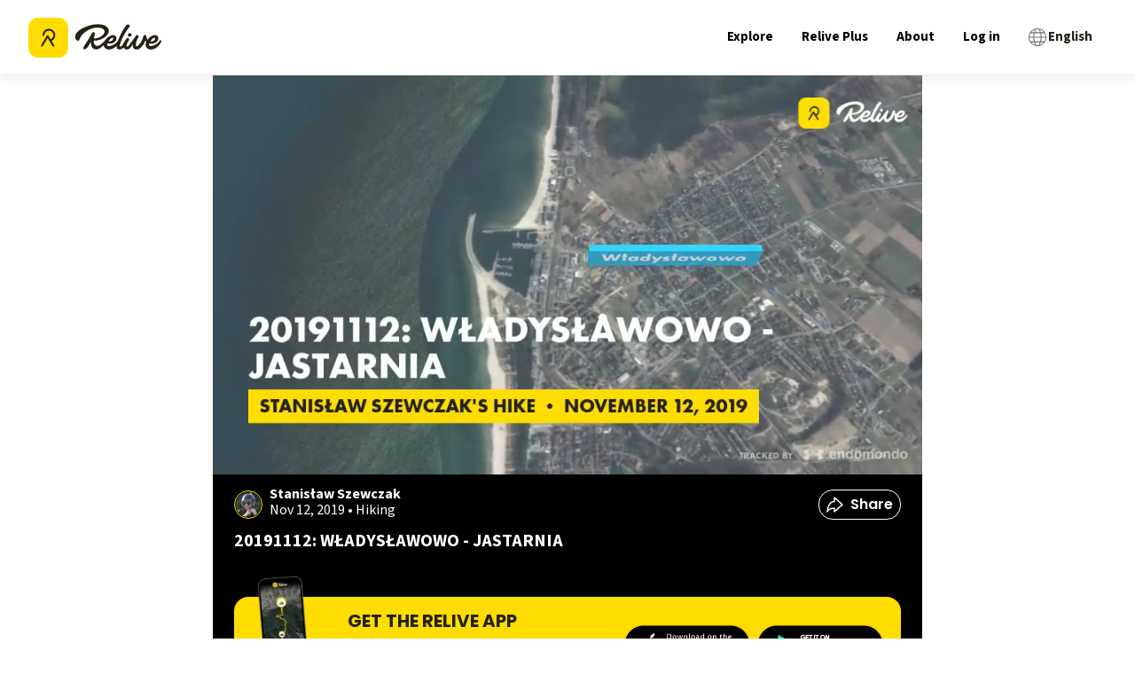

--- FILE ---
content_type: text/x-component
request_url: https://www.relive.com/profile/stanisawszewczak?_rsc=s607k
body_size: -533
content:
0:{"b":"Z5RarOby3sIQzIPDZZ7SE","f":[["children",["locale","en","d"],"children","(dynamic)","children","profile",["profile",{"children":[["username","stanisawszewczak","d"],{"children":["__PAGE__",{}]},"$undefined","$undefined",true]}],null,[null,null],false]],"S":false}


--- FILE ---
content_type: image/svg+xml
request_url: https://img.relive.com/-/w:48/aHR0cHM6Ly93d3cucmVsaXZlLmNvbS9fbmV4dC9zdGF0aWMvbWVkaWEvYXBwLXJhdGluZy1taW4tYmxhY2suZjU3MGNlNDkuc3Zn
body_size: 1836
content:
<svg width="44" height="20" viewBox="0 0 44 20" fill="none" xmlns="http://www.w3.org/2000/svg">
<path d="M24.6701 10.4033C23.9908 10.05 23.6511 9.50311 23.6511 8.76258C23.6511 8.39571 23.7428 8.06282 23.9262 7.76389C24.1164 7.45816 24.3984 7.21698 24.772 7.04034C25.1525 6.85691 25.6145 6.76519 26.158 6.76519C26.7015 6.76519 27.1601 6.85691 27.5338 7.04034C27.9142 7.21698 28.1962 7.45816 28.3796 7.76389C28.5698 8.06282 28.6649 8.39571 28.6649 8.76258C28.6649 9.13625 28.5732 9.46575 28.3898 9.75109C28.2063 10.0296 27.9618 10.247 27.656 10.4033C28.0297 10.5664 28.3218 10.8041 28.5324 11.1167C28.7431 11.4292 28.8484 11.7994 28.8484 12.2275C28.8484 12.6894 28.7295 13.0937 28.4917 13.4402C28.2607 13.7799 27.9414 14.0414 27.5338 14.2248C27.1261 14.4083 26.6675 14.5 26.158 14.5C25.6485 14.5 25.1899 14.4083 24.7822 14.2248C24.3814 14.0414 24.0621 13.7799 23.8243 13.4402C23.5933 13.0937 23.4778 12.6894 23.4778 12.2275C23.4778 11.7994 23.5831 11.4292 23.7937 11.1167C24.0043 10.7973 24.2965 10.5596 24.6701 10.4033ZM27.279 8.9664C27.279 8.6335 27.1771 8.37533 26.9733 8.1919C26.7762 8.00846 26.5045 7.91675 26.158 7.91675C25.8183 7.91675 25.5465 8.00846 25.3427 8.1919C25.1457 8.37533 25.0472 8.6369 25.0472 8.97659C25.0472 9.28231 25.1491 9.52689 25.3529 9.71033C25.5635 9.89376 25.8319 9.98548 26.158 9.98548C26.4841 9.98548 26.7525 9.89376 26.9631 9.71033C27.1737 9.5201 27.279 9.27212 27.279 8.9664ZM26.158 11.0249C25.7707 11.0249 25.4548 11.1235 25.2103 11.3205C24.9725 11.5175 24.8536 11.7994 24.8536 12.1663C24.8536 12.506 24.9691 12.7845 25.2001 13.002C25.4378 13.2126 25.7572 13.3179 26.158 13.3179C26.5588 13.3179 26.8747 13.2092 27.1057 12.9918C27.3367 12.7744 27.4522 12.4992 27.4522 12.1663C27.4522 11.8062 27.3333 11.5277 27.0955 11.3307C26.8578 11.1268 26.5452 11.0249 26.158 11.0249Z" fill="#242115"/>
<path d="M21.5745 14.4083C21.3164 14.4083 21.1024 14.3302 20.9325 14.1739C20.7695 14.0108 20.6879 13.8104 20.6879 13.5726C20.6879 13.3349 20.7695 13.1378 20.9325 12.9816C21.1024 12.8185 21.3164 12.737 21.5745 12.737C21.8259 12.737 22.0331 12.8185 22.1962 12.9816C22.3592 13.1378 22.4407 13.3349 22.4407 13.5726C22.4407 13.8104 22.3592 14.0108 22.1962 14.1739C22.0331 14.3302 21.8259 14.4083 21.5745 14.4083Z" fill="#242115"/>
<path d="M13.981 12.8899V11.7689L17.3134 6.99958H18.9745V11.6466H19.8713V12.8899H18.9745V14.3369H17.5478V12.8899H13.981ZM17.6395 8.5282L15.5504 11.6466H17.6395V8.5282Z" fill="#242115"/>
<path d="M6.46626 3.86794C6.40357 0.664498 9.80423 7.57663e-08 9.80423 7.57663e-08C9.80423 7.57663e-08 9.76895 3.23137 6.46626 3.86794Z" fill="#242115"/>
<path d="M4.49245 6.33078C4.51293 6.34891 4.53223 6.36901 4.55291 6.39056C4.61172 6.45184 4.68173 6.52478 4.82206 6.59701L4.82902 6.60214L4.83005 6.60009C7.87984 7.77346 9.82205 5.21501 9.82205 5.21501C9.82205 5.21501 7.21248 3.96911 5.21364 5.57723C5.87292 2.92848 3.63541 1.33512 3.63541 1.33512C3.63541 1.33512 2.1697 4.27562 4.49245 6.33078Z" fill="#242115"/>
<path d="M3.70236 11.2331C3.67477 11.2217 3.64902 11.211 3.62298 11.2027C0.670322 10.2536 0.831401 6.97205 0.831401 6.97205C0.831401 6.97205 3.5205 7.53241 3.98073 10.2229C5.16524 7.9473 8.05549 8.04001 8.05549 8.04001C8.05549 8.04001 7.30458 11.1631 4.04032 11.3137L4.04021 11.316L4.03177 11.3141C3.87424 11.3043 3.78083 11.2656 3.70236 11.2331Z" fill="#242115"/>
<path d="M4.87832 15.8409C4.90542 15.8373 4.93325 15.8358 4.96308 15.8342C5.04788 15.8297 5.14885 15.8243 5.29518 15.7651L5.30362 15.7632L5.30274 15.7611C8.1829 14.2175 7.51348 11.0759 7.51348 11.0759C7.51348 11.0759 4.86584 12.2387 4.77855 14.8027C3.20299 12.5737 0.535156 13.2279 0.535156 13.2279C0.535156 13.2279 1.80508 16.2581 4.87832 15.8409Z" fill="#242115"/>
<path d="M8.25803 19.3212C8.33282 19.281 8.42186 19.2331 8.52905 19.1173L8.53586 19.1119L8.53416 19.1104C10.4819 16.4866 8.53752 13.9298 8.53752 13.9298C8.53752 13.9298 6.63787 16.11 7.65151 18.4667C5.27632 17.1217 3.14162 18.8504 3.14162 18.8504C3.14162 18.8504 5.58178 21.0505 8.18423 19.3635C8.20717 19.3486 8.23174 19.3354 8.25803 19.3212Z" fill="#242115"/>
<path d="M37.5319 3.86794C37.5946 0.664498 34.194 0 34.194 0C34.194 0 34.2292 3.23137 37.5319 3.86794Z" fill="#242115"/>
<path d="M39.5057 6.33078C39.4853 6.34891 39.466 6.36901 39.4453 6.39056C39.3865 6.45184 39.3165 6.52478 39.1761 6.59701L39.1692 6.60214L39.1681 6.60009C36.1183 7.77346 34.1761 5.21501 34.1761 5.21501C34.1761 5.21501 36.7857 3.96911 38.7845 5.57723C38.1253 2.92848 40.3628 1.33512 40.3628 1.33512C40.3628 1.33512 41.8285 4.27562 39.5057 6.33078Z" fill="#242115"/>
<path d="M40.2958 11.2331C40.3234 11.2217 40.3492 11.211 40.3752 11.2027C43.3279 10.2536 43.1668 6.97205 43.1668 6.97205C43.1668 6.97205 40.4777 7.53241 40.0175 10.2229C38.8329 7.9473 35.9427 8.04001 35.9427 8.04001C35.9427 8.04001 36.6936 11.1631 39.9579 11.3137L39.958 11.316L39.9664 11.3141C40.1239 11.3043 40.2174 11.2656 40.2958 11.2331Z" fill="#242115"/>
<path d="M39.1199 15.8409C39.0928 15.8373 39.0649 15.8358 39.0351 15.8342C38.9503 15.8297 38.8493 15.8243 38.703 15.7651L38.6946 15.7632L38.6954 15.7611C35.8153 14.2175 36.4847 11.0759 36.4847 11.0759C36.4847 11.0759 39.1323 12.2387 39.2196 14.8027C40.7952 12.5737 43.463 13.2279 43.463 13.2279C43.463 13.2279 42.1931 16.2581 39.1199 15.8409Z" fill="#242115"/>
<path d="M35.7402 19.3212C35.6654 19.281 35.5763 19.2331 35.4691 19.1173L35.4623 19.1119L35.464 19.1104C33.5163 16.4866 35.4607 13.9298 35.4607 13.9298C35.4607 13.9298 37.3603 16.11 36.3467 18.4667C38.7219 17.1217 40.8566 18.8504 40.8566 18.8504C40.8566 18.8504 38.4164 21.0505 35.8139 19.3635C35.791 19.3486 35.7664 19.3354 35.7402 19.3212Z" fill="#242115"/>
</svg>


--- FILE ---
content_type: application/javascript; charset=UTF-8
request_url: https://www.relive.com/_next/static/chunks/4227e9eb.a3cb3ae0ea9535d0.js
body_size: 23705
content:
try{let t="undefined"!=typeof window?window:"undefined"!=typeof global?global:"undefined"!=typeof globalThis?globalThis:"undefined"!=typeof self?self:{},e=(new t.Error).stack;e&&(t._sentryDebugIds=t._sentryDebugIds||{},t._sentryDebugIds[e]="cc390b57-58c9-4449-bdda-6092387dd307",t._sentryDebugIdIdentifier="sentry-dbid-cc390b57-58c9-4449-bdda-6092387dd307")}catch(t){}"use strict";(self.webpackChunk_N_E=self.webpackChunk_N_E||[]).push([[9507],{54391:(t,e,n)=>{n.r(e),n.d(e,{clarity:()=>T,helper:()=>r5,version:()=>r6});var a,r,i,o,u,c,s,l,d,f,h,p,v,g,m,y,b=Object.freeze({__proto__:null,get queue(){return ay},get start(){return am},get stop(){return ab},get track(){return h}}),w=Object.freeze({__proto__:null,get clone(){return az},get compute(){return aP},get data(){return ax},get keys(){return aI},get reset(){return aH},get start(){return aR},get stop(){return aX},get trigger(){return aL},get update(){return aW}}),k=Object.freeze({__proto__:null,get check(){return aF},get compute(){return aB},get data(){return g},get start(){return aU},get stop(){return aJ},get trigger(){return aV}}),S=Object.freeze({__proto__:null,get compute(){return a1},get data(){return aG},get log(){return a0},get reset(){return a2},get start(){return aQ},get stop(){return a$},get updates(){return aK}}),E=Object.freeze({__proto__:null,get callback(){return rr},get callbacks(){return a5},get clear(){return ra},get consent(){return rn},get data(){return a4},get electron(){return a6},get id(){return re},get metadata(){return rt},get save(){return ri},get shortid(){return rc},get start(){return a7},get stop(){return a9}}),O=Object.freeze({__proto__:null,get data(){return rp},get envelope(){return rm},get start(){return rv},get stop(){return rg}}),T=Object.freeze({__proto__:null,get consent(){return rn},get event(){return ta},get hashText(){return ei},get identify(){return tx},get metadata(){return rt},get pause(){return r2},get resume(){return r3},get set(){return t_},get signal(){return tL},get start(){return r1},get stop(){return r4},get upgrade(){return tE},get version(){return j}}),N=window,M="clarity";function _(){if(void 0!==N){if(N[M]&&N[M].v)return console.warn("Error CL001: Multiple Clarity tags detected.");var t=N[M]&&N[M].q||[];for(N[M]=function(t){for(var e=[],n=1;n<arguments.length;n++)e[n-1]=arguments[n];return T[t].apply(T,e)},N[M].v=j;t.length>0;)N[M].apply(N,t.shift())}}var x={projectId:null,delay:1e3,lean:!1,track:!0,content:!0,drop:[],mask:[],unmask:[],regions:[],cookies:[],fraud:!0,checksum:[],report:null,upload:null,fallback:null,upgrade:null,action:null,dob:null,delayDom:!1,throttleDom:!0,conversions:!1,longTask:30,includeSubdomains:!0};function I(t){return window.Zone&&"__symbol__"in window.Zone?window.Zone.__symbol__(t):t}var C=0;function D(t){return void 0===t&&(t=null),Math.max(Math.round((t&&t.timeStamp>0?t.timeStamp:performance.now())+(t&&t.view?t.view.performance.timeOrigin:performance.timeOrigin)-C),0)}var j="0.7.58";function A(t,e){void 0===e&&(e=null);for(var n=0,a=5381,r=5381,i=0;i<t.length;i+=2)a=(a<<5)+a^t.charCodeAt(i),i+1<t.length&&(r=(r<<5)+r^t.charCodeAt(i+1));return n=Math.abs(a+11579*r),(e?n%Math.pow(2,e):n).toString(36)}var R=/\S/gi,L=!0,z=null,P=null,H=null;function W(t,e,n,a,r){if(void 0===a&&(a=!1),t){if("input"==e&&("checkbox"===r||"radio"===r))return t;switch(n){case 0:break;case 1:switch(e){case"*T":case"value":case"placeholder":case"click":return function(t){var e=-1,n=0,a=!1,r=!1,i=!1,o=null;V();for(var u=0;u<t.length;u++){var c=t.charCodeAt(u);if(a=a||c>=48&&c<=57,r=r||64===c,i=9===c||10===c||13===c||32===c,0===u||u===t.length-1||i){if(a||r){null===o&&(o=t.split(""));var s=t.substring(e+1,i?u:u+1);s=L&&null!==H?s.match(H)?s:U(s,"▪","▫"):q(s),o.splice(e+1-n,s.length,s),n+=s.length-1}i&&(a=!1,r=!1,e=u)}}return o?o.join(""):t}(t);case"input":case"change":return F(t)}break;case 2:case 3:switch(e){case"*T":case"data-":return a?Y(t):q(t);case"src":case"srcset":case"title":case"alt":return 3===n?"":t;case"value":case"click":case"input":case"change":return F(t);case"placeholder":return q(t)}break;case 4:switch(e){case"*T":case"data-":return a?Y(t):q(t);case"value":case"input":case"click":case"change":return"••••";case"checksum":return""}break;case 5:switch(e){case"*T":case"data-":return U(t,"▪","▫");case"value":case"input":case"click":case"change":return"••••";case"checksum":case"src":case"srcset":case"alt":case"title":return""}}}return t}function X(t,e){if(void 0===e&&(e=!1),e)return"".concat("https://").concat("Electron");var n=x.drop;if(n&&n.length>0&&t&&t.indexOf("?")>0){var a=t.split("?");return a[0]+"?"+a[1].split("&").map(function(t){return n.some(function(e){return 0===t.indexOf("".concat(e,"="))})?"".concat(t.split("=")[0],"=").concat("*na*"):t}).join("&")}return t}function Y(t){var e=t.trim();if(e.length>0){var n=e[0],a=t.indexOf(n),r=t.substr(0,a),i=t.substr(a+e.length);return"".concat(r).concat(e.length.toString(36)).concat(i)}return t}function q(t){return t.replace(R,"•")}function U(t,e,n){return V(),t?t.replace(P,e).replace(z,n):t}function F(t){for(var e=(Math.floor(t.length/5)+1)*5,n="",a=0;a<e;a++)n+=a>0&&a%5==0?" ":"•";return n}function V(){if(L&&null===z)try{z=RegExp("\\p{N}","gu"),P=RegExp("\\p{L}","gu"),H=RegExp("\\p{Sc}","gu")}catch(t){L=!1}}var B=null,J=null,G=!1;function K(){G&&(B={time:D(),event:4,data:{visible:J.visible,docWidth:J.docWidth,docHeight:J.docHeight,screenWidth:J.screenWidth,screenHeight:J.screenHeight,scrollX:J.scrollX,scrollY:J.scrollY,pointerX:J.pointerX,pointerY:J.pointerY,activityTime:J.activityTime,scrollTime:J.scrollTime}}),J=J||{visible:1,docWidth:0,docHeight:0,screenWidth:0,screenHeight:0,scrollX:0,scrollY:0,pointerX:0,pointerY:0,activityTime:0,scrollTime:0}}function Z(t,e,n,a){switch(t){case 8:J.docWidth=e,J.docHeight=n;break;case 11:J.screenWidth=e,J.screenHeight=n;break;case 10:J.scrollX=e,J.scrollY=n,J.scrollTime=a;break;default:J.pointerX=e,J.pointerY=n}G=!0}function Q(t){J.activityTime=t}function $(t,e){J.visible=+("visible"===e),J.visible||Q(t),G=!0}function tt(){G&&aq(4)}var te=Object.freeze({__proto__:null,activity:Q,compute:tt,reset:K,start:function(){G=!1,K()},get state(){return B},stop:function(){K()},track:Z,visibility:$}),tn=null;function ta(t,e){rC&&t&&"string"==typeof t&&t.length<255&&(tn=e&&"string"==typeof e&&e.length<255?{key:t,value:e}:{value:t},aq(24))}var tr=null,ti=null;function to(t){t in tr||(tr[t]=0),t in ti||(ti[t]=0),tr[t]++,ti[t]++}function tu(t,e){null!==e&&(t in tr||(tr[t]=0),t in ti||(ti[t]=0),tr[t]+=e,ti[t]+=e)}function tc(t,e){null!==e&&!1===isNaN(e)&&(t in tr||(tr[t]=0),(e>tr[t]||0===tr[t])&&(ti[t]=e,tr[t]=e))}function ts(t,e,n){return window.setTimeout(rb(t),e,n)}function tl(t){return window.clearTimeout(t)}var td=0,tf=0,th=null;function tp(){th&&tl(th),th=ts(tv,tf),td=D()}function tv(){a={gap:D()-td},aq(25),a.gap<3e5?th=ts(tv,tf):rC&&(ta("clarity","suspend"),r4(),["mousemove","touchstart"].forEach(function(t){return rk(document,t,rD)}),["resize","scroll","pageshow"].forEach(function(t){return rk(window,t,rD)}))}var tg=Object.freeze({__proto__:null,get data(){return a},reset:tp,start:function(){tf=6e4,td=0},stop:function(){tl(th),td=0,tf=0}}),tm=null;function ty(t,e){if(t in tm){var n=tm[t],a=n[n.length-1];e-a[0]>100?tm[t].push([e,0]):a[1]=e-a[0]}else tm[t]=[[e,0]]}function tb(){aq(36)}function tw(){tm={}}var tk=Object.freeze({__proto__:null,compute:tb,get data(){return tm},reset:tw,start:function(){tm={}},stop:function(){tm={}},track:ty}),tS=null;function tE(t){rC&&x.lean&&(x.lean=!1,tS={key:t},rr(),ri(),x.upgrade&&x.upgrade(t),aq(3))}var tO=Object.freeze({__proto__:null,get data(){return tS},start:function(){!x.lean&&x.upgrade&&x.upgrade("Config"),tS=null},stop:function(){tS=null},upgrade:tE});function tT(t,e,n,a){return new(n||(n=Promise))(function(r,i){function o(t){try{c(a.next(t))}catch(t){i(t)}}function u(t){try{c(a.throw(t))}catch(t){i(t)}}function c(t){var e;t.done?r(t.value):((e=t.value)instanceof n?e:new n(function(t){t(e)})).then(o,u)}c((a=a.apply(t,e||[])).next())})}function tN(t,e){var n,a,r,i,o={label:0,sent:function(){if(1&r[0])throw r[1];return r[1]},trys:[],ops:[]};return i={next:u(0),throw:u(1),return:u(2)},"function"==typeof Symbol&&(i[Symbol.iterator]=function(){return this}),i;function u(u){return function(c){return function(u){if(n)throw TypeError("Generator is already executing.");for(;i&&(i=0,u[0]&&(o=0)),o;)try{if(n=1,a&&(r=2&u[0]?a.return:u[0]?a.throw||((r=a.return)&&r.call(a),0):a.next)&&!(r=r.call(a,u[1])).done)return r;switch(a=0,r&&(u=[2&u[0],r.value]),u[0]){case 0:case 1:r=u;break;case 4:return o.label++,{value:u[1],done:!1};case 5:o.label++,a=u[1],u=[0];continue;case 7:u=o.ops.pop(),o.trys.pop();continue;default:if(!(r=(r=o.trys).length>0&&r[r.length-1])&&(6===u[0]||2===u[0])){o=0;continue}if(3===u[0]&&(!r||u[1]>r[0]&&u[1]<r[3])){o.label=u[1];break}if(6===u[0]&&o.label<r[1]){o.label=r[1],r=u;break}if(r&&o.label<r[2]){o.label=r[2],o.ops.push(u);break}r[2]&&o.ops.pop(),o.trys.pop();continue}u=e.call(t,o)}catch(t){u=[6,t],a=0}finally{n=r=0}if(5&u[0])throw u[1];return{value:u[0]?u[1]:void 0,done:!0}}([u,c])}}}var tM=null;function t_(t,e){tI(t,"string"==typeof e?[e]:e)}function tx(t,e,n,a){return void 0===e&&(e=null),void 0===n&&(n=null),void 0===a&&(a=null),tT(this,void 0,void 0,function(){var r,i;return tN(this,function(o){switch(o.label){case 0:return i={},[4,function(t){return tT(this,void 0,void 0,function(){var e;return tN(this,function(n){switch(n.label){case 0:if(n.trys.push([0,4,,5]),!(crypto&&t))return[3,2];return[4,crypto.subtle.digest("SHA-256",new TextEncoder().encode(t))];case 1:return e=n.sent(),[2,Array.prototype.map.call(new Uint8Array(e),function(t){return("00"+t.toString(16)).slice(-2)}).join("")];case 2:return[2,""];case 3:return[3,5];case 4:return n.sent(),[2,""];case 5:return[2]}})})}(t)];case 1:var u,c;return i.userId=o.sent(),i.userHint=a||((u=t)&&u.length>=5?"".concat(u.substring(0,2)).concat(U(u.substring(2),"*","*")):U(u,"*","*")),tI("userId",[(r=i).userId]),tI("userHint",[r.userHint]),tI("userType",[(c=t)&&c.indexOf("@")>0?"email":"string"]),e&&(tI("sessionId",[e]),r.sessionId=e),n&&(tI("pageId",[n]),r.pageId=n),[2,r]}})})}function tI(t,e){if(rC&&t&&e&&"string"==typeof t&&t.length<255){for(var n=(t in tM)?tM[t]:[],a=0;a<e.length;a++)"string"==typeof e[a]&&e[a].length<255&&n.push(e[a]);tM[t]=n}}function tC(){aq(34)}function tD(){tM={}}var tj=Object.freeze({__proto__:null,compute:tC,get data(){return tM},identify:tx,reset:tD,set:t_,start:function(){tD()},stop:function(){tD()}}),tA="CompressionStream"in window,tR=null;function tL(t){tR=t}var tz=[te,S,tj,k,tk,E,O,b,tg,tO,w],tP=[];function tH(t,e,n){x.fraud&&null!==t&&n&&n.length>=5&&(r={id:t,target:e,checksum:A(n,28)},0>tP.indexOf(r.checksum)&&(tP.push(r.checksum),aN(41)))}var tW="load,active,fixed,visible,focus,show,collaps,animat".split(","),tX={};function tY(){tX={}}function tq(t,e){var n=t.attributes,a=t.prefix?t.prefix[e]:null,r=0===e?"".concat("~").concat(t.position-1):":nth-of-type(".concat(t.position,")");switch(t.tag){case"STYLE":case"TITLE":case"LINK":case"META":case"*T":case"*D":return"";case"HTML":return"HTML";default:if(null===a)return"";a="".concat(a).concat(">"),t.tag=0===t.tag.indexOf("svg:")?t.tag.substr(4):t.tag;var i,o,u="".concat(a).concat(t.tag).concat(r),c="id"in n&&n.id.length>0?n.id:null,s="BODY"!==t.tag&&"class"in n&&n.class.length>0?n.class.trim().split(/\s+/).filter(function(t){return tU(t)}).join("."):null;if(s&&s.length>0){if(0===e){var l="".concat(function(t){for(var e=t.split(">"),n=0;n<e.length;n++){var a=e[n].indexOf("~"),r=e[n].indexOf(".");e[n]=e[n].substring(0,r>0?r:a>0?a:e[n].length)}return e.join(">")}(a)).concat(t.tag).concat(".").concat(s);l in tX||(tX[l]=[]),0>tX[l].indexOf(t.id)&&tX[l].push(t.id),u="".concat(l).concat("~").concat(tX[l].indexOf(t.id))}else u="".concat(a).concat(t.tag,".").concat(s).concat(r)}return c&&tU(c)?"".concat((o=Math.max((i=a).lastIndexOf("*S"),i.lastIndexOf("".concat("iframe:").concat("HTML"))))<0?"":i.substring(0,i.indexOf(">",o)+1)).concat("#").concat(c):u}}function tU(t){if(!t||tW.some(function(e){return t.toLowerCase().indexOf(e)>=0}))return!1;for(var e=0;e<t.length;e++){var n=t.charCodeAt(e);if(n>=48&&n<=57)return!1}return!0}var tF=Object.freeze({__proto__:null,get:tq,reset:tY}),tV=1,tB=null,tJ=[],tG=[],tK={},tZ=[],tQ=[],t$=[],t0=[],t1=[],t2=[],t3=null,t4=null,t5=null,t6=null;function t8(){t9(),et(document,!0)}function t7(){t9()}function t9(){tV=1,tJ=[],tG=[],tK={},tZ=[],tQ=[],t$="address,password,contact".split(","),t0="password,secret,pass,social,ssn,code,hidden".split(","),t1="radio,checkbox,range,button,reset,submit".split(","),t2="INPUT,SELECT,TEXTAREA".split(","),tB=new Map,t3=new WeakMap,t4=new WeakMap,t5=new WeakMap,t6=new WeakMap,tY()}function et(t,e){void 0===e&&(e=!1);try{e&&x.unmask.forEach(function(t){return 0>t.indexOf("!")?tQ.push(t):tZ.push(t.substr(1))}),"querySelectorAll"in t&&(x.regions.forEach(function(e){return t.querySelectorAll(e[1]).forEach(function(t){return aa(t,"".concat(e[0]))})}),x.mask.forEach(function(e){return t.querySelectorAll(e).forEach(function(t){return t5.set(t,3)})}),x.checksum.forEach(function(e){return t.querySelectorAll(e[1]).forEach(function(t){return t6.set(t,e[0])})}),tQ.forEach(function(e){return t.querySelectorAll(e).forEach(function(t){return t5.set(t,0)})}))}catch(t){a_(5,1,t?t.name:null)}}function ee(t,e){if(void 0===e&&(e=!1),null===t)return null;var n=t3.get(t);return!n&&e&&(n=tV++,t3.set(t,n)),n||null}function en(t){var e=!1;if(t.nodeType===Node.ELEMENT_NODE&&"IFRAME"===t.tagName)try{t.contentDocument&&(t4.set(t.contentDocument,t),e=!0)}catch(t){}return e}function ea(t){var e=t.nodeType===Node.DOCUMENT_NODE?t:null;return e&&t4.has(e)?t4.get(e):null}function er(t){var e=t.parent&&t.parent in tJ?tJ[t.parent]:null,n=e?e.selector:null,a=t.data,r=function(t,e){e.metadata.position=1;for(var n=t?t.children.indexOf(e.id):-1;n-- >0;){var a=tJ[t.children[n]];if(e.data.tag===a.data.tag){e.metadata.position=a.metadata.position+1;break}}return e.metadata.position}(e,t),i={id:t.id,tag:a.tag,prefix:n,position:r,attributes:a.attributes};t.selector=[tq(i,0),tq(i,1)],t.hash=t.selector.map(function(t){return t?A(t):null}),t.hash.forEach(function(e){return tK[e]=t.id})}function ei(t){var e=eo(ec(t));return null!==e&&null!==e.textContent?e.textContent.substr(0,25):""}function eo(t){return tB.has(t)?tB.get(t):null}function eu(t){var e=ee(t);return e in tJ?tJ[e]:null}function ec(t){return t in tK?tK[t]:null}function es(t){return tB.has(ee(t))}function el(){for(var t=[],e=0,n=tG;e<n.length;e++){var a=n[e];a in tJ&&t.push(tJ[a])}return tG=[],t}function ed(t){for(var e=null;null===e&&t.previousSibling;)e=ee(t.previousSibling),t=t.previousSibling;return e}function ef(t,e,n,a){void 0===n&&(n=!0),void 0===a&&(a=!1);var r=tG.indexOf(t);r>=0&&1===e&&a?(tG.splice(r,1),tG.push(t)):-1===r&&n&&tG.push(t)}var eh=Object.freeze({__proto__:null,add:function(t,e,n,a){var r,i=ee(t,!0),o=e?ee(e):null,u=ed(t),c=null,s=(r=t,n7&&n7.has(r))?i:null,l=t6.has(t)?t6.get(t):null,d=x.content?1:3;o>=0&&tJ[o]&&((c=tJ[o]).children.push(i),s=null===s?c.region:s,l=null===l?c.metadata.fraud:l,d=c.metadata.privacy),n.attributes&&"data-clarity-region"in n.attributes&&(aa(t,n.attributes["data-clarity-region"]),s=i),tB.set(i,t),tJ[i]={id:i,parent:o,previous:u,children:[],data:n,selector:null,hash:null,region:s,metadata:{active:!0,suspend:!1,privacy:d,position:null,fraud:l,size:null}},function(t,e,n){var a,r,i,o,u=e.data,c=e.metadata,s=c.privacy,l=u.attributes||{},d=u.tag.toUpperCase();switch(!0){case t2.indexOf(d)>=0:var f=l.type,h="",p=["class","style"];Object.keys(l).filter(function(t){return!p.includes(t)}).forEach(function(t){return h+=l[t].toLowerCase()});var v=t0.some(function(t){return h.indexOf(t)>=0});c.privacy="INPUT"===d&&t1.indexOf(f)>=0?s:v?4:2;break;case"data-clarity-mask"in l:c.privacy=3;break;case"data-clarity-unmask"in l:c.privacy=0;break;case t5.has(t):c.privacy=t5.get(t);break;case t6.has(t):c.privacy=2;break;case"*T"===d:var g=n&&n.data?n.data.tag:"",m=n&&n.selector?n.selector[1]:"";c.privacy=["STYLE","TITLE","svg:style"].includes(g)||tZ.some(function(t){return m.indexOf(t)>=0})?0:s;break;case 1===s:a=l.class,r=t$,i=c,c.privacy=a&&r.some(function(t){return a.indexOf(t)>=0})?2:i.privacy;break;case"IMG"===d:(null===(o=l.src)||void 0===o?void 0:o.startsWith("blob:"))&&(c.privacy=3)}}(t,tJ[i],c),er(tJ[i]),function(t){if("IMG"===t.data.tag&&3===t.metadata.privacy){var e=eo(t.id);e&&(!e.complete||0===e.naturalWidth)&&rk(e,"load",function(){e.setAttribute("data-clarity-loaded","".concat(rc()))}),t.metadata.size=[]}}(tJ[i]),ef(i,a)},get:eu,getId:ee,getNode:eo,getValue:function(t){return t in tJ?tJ[t]:null},has:es,hashText:ei,iframe:ea,lookup:ec,parse:et,sameorigin:en,start:t8,stop:t7,update:function(t,e,n,a){var r=ee(t),i=e?ee(e):null,o=ed(t),u=!1,c=!1;if(r in tJ){var s=tJ[r];if(s.metadata.active=!0,s.previous!==o&&(u=!0,s.previous=o),s.parent!==i){u=!0;var l=s.parent;if(s.parent=i,null!==i&&i>=0){var d,f=null===o?0:tJ[i].children.indexOf(o)+1;tJ[i].children.splice(f,0,r),d=t,s.region=n7&&n7.has(d)?r:tJ[i].region}else!function(t,e){if(t in tJ){var n=tJ[t];n.metadata.active=!1,n.parent=null,ef(t,e),function t(e){if(tB.get(e).nodeType!==Node.DOCUMENT_FRAGMENT_NODE){tB.delete(e);var n=e in tJ?tJ[e]:null;if(n&&n.children)for(var a=0,r=n.children;a<r.length;a++)t(r[a])}}(t)}}(r,a);if(null!==l&&l>=0){var h=tJ[l].children.indexOf(r);h>=0&&tJ[l].children.splice(h,1)}c=!0}for(var p in n)(function(t,e,n){if("object"==typeof t[n]&&"object"==typeof e[n]){for(var a in t[n])if(t[n][a]!==e[n][a])return!0;for(var a in e[n])if(e[n][a]!==t[n][a])return!0;return!1}return t[n]!==e[n]})(s.data,n,p)&&(u=!0,s.data[p]=n[p]);er(s),ef(r,a,u,c)}},updates:el}),ep={},ev=[],eg=null,em=null,ey=null;function eb(){ep={},ev=[],eg=null,em=null}function ew(t,e){return void 0===e&&(e=0),tT(this,void 0,void 0,function(){var n,a,r;return tN(this,function(i){for(n=0,a=ev;n<a.length;n++)if(a[n].task===t)return[2];return r=new Promise(function(n){ev[1===e?"unshift":"push"]({task:t,resolve:n,id:re()})}),null===eg&&null===em&&ek(),[2,r]})})}function ek(){var t=ev.shift();t&&(eg=t,t.task().then(function(){t.id===re()&&(t.resolve(),eg=null,ek())}).catch(function(e){t.id===re()&&(e&&a_(0,1,e.name,e.message,e.stack),eg=null,ek())}))}function eS(t){var e=eN(t);return e in ep?performance.now()-ep[e].start>ep[e].yield?0:1:2}function eE(t){ep[eN(t)]={start:performance.now(),calls:0,yield:x.longTask}}function eO(t){var e=performance.now(),n=eN(t),a=e-ep[n].start;tu(t.cost,a),to(5),ep[n].calls>0&&tu(4,a)}function eT(t){return tT(this,void 0,void 0,function(){var e,n;return tN(this,function(a){switch(a.label){case 0:if(!((e=eN(t))in ep))return[3,2];return eO(t),n=ep[e],[4,function(){return tT(this,void 0,void 0,function(){return tN(this,function(t){switch(t.label){case 0:if(!em)return[3,2];return[4,em];case 1:t.sent(),t.label=2;case 2:return[2,new Promise(function(t){eM(t,{timeout:5e3})})]}})})}()];case 1:n.yield=a.sent().timeRemaining(),function(t){var e=eN(t);if(ep&&ep[e]){var n=ep[e].calls,a=ep[e].yield;eE(t),ep[e].calls=n+1,ep[e].yield=a}}(t),a.label=2;case 2:return[2,e in ep?1:2]}})})}function eN(t){return"".concat(t.id,".").concat(t.cost)}var eM=window.requestIdleCallback||function(t,e){var n=performance.now(),a=new MessageChannel,r=a.port1,i=a.port2;r.onmessage=function(a){var r=performance.now(),o=r-n,u=r-a.data;if(u>x.longTask&&o<e.timeout)requestAnimationFrame(function(){i.postMessage(r)});else{var c=o>e.timeout;t({didTimeout:c,timeRemaining:function(){return c?x.longTask:Math.max(0,x.longTask-u)}})}},requestAnimationFrame(function(){i.postMessage(performance.now())})};function e_(){var t=document.body,e=document.documentElement,n=Math.max(t?t.clientWidth:null,t?t.scrollWidth:null,t?t.offsetWidth:null,e?e.clientWidth:null,e?e.scrollWidth:null,e?e.offsetWidth:null),a=Math.max(t?t.clientHeight:null,t?t.scrollHeight:null,t?t.offsetHeight:null,e?e.clientHeight:null,e?e.scrollHeight:null,e?e.offsetHeight:null);(null===i||n!==i.width||a!==i.height)&&null!==n&&null!==a&&(i={width:n,height:a},n5(8))}e_.dn=19;var ex=[];function eI(t){var e=ac(t);if(e){var n=e.value,a=n&&n.length>=5&&x.fraud&&-1==="password,secret,pass,social,ssn,code,hidden".indexOf(e.type)?A(n,28):"";ex.push({time:D(t),event:42,data:{target:ac(t),type:e.type,value:n,checksum:a}}),ew(al.bind(this,42))}}function eC(t){var e={x:0,y:0};if(t&&t.offsetParent)do{var n=t.offsetParent,a=null===n?ea(t.ownerDocument):null;e.x+=t.offsetLeft,e.y+=t.offsetTop,t=a||n}while(t);return e}eI.dn=5;var eD=["input","textarea","radio","button","canvas"],ej=[];function eA(t,e,n){var a=ea(e),r=a?a.contentDocument.documentElement:document.documentElement,i="pageX"in n?Math.round(n.pageX):"clientX"in n?Math.round(n.clientX+r.scrollLeft):null,o="pageY"in n?Math.round(n.pageY):"clientY"in n?Math.round(n.clientY+r.scrollTop):null;if(a){var u=eC(a);i=i?i+Math.round(u.x):i,o=o?o+Math.round(u.y):o}var c=ac(n),s=function(t){for(;t&&t!==document;){if(t.nodeType===Node.ELEMENT_NODE){var e=t;if("A"===e.tagName)return e}t=t.parentNode}return null}(c),l=function(t){var e=null,n=document.documentElement;if("function"==typeof t.getBoundingClientRect){var a=t.getBoundingClientRect();a&&a.width>0&&a.height>0&&(e={x:Math.floor(a.left+("pageXOffset"in window?window.pageXOffset:n.scrollLeft)),y:Math.floor(a.top+("pageYOffset"in window?window.pageYOffset:n.scrollTop)),w:Math.floor(a.width),h:Math.floor(a.height)})}return e}(c);0===n.detail&&l&&(i=Math.round(l.x+l.w/2),o=Math.round(l.y+l.h/2));var d=l?Math.max(Math.floor((i-l.x)/l.w*32767),0):0,f=l?Math.max(Math.floor((o-l.y)/l.h*32767),0):0;null!==i&&null!==o&&(ej.push({time:D(n),event:t,data:{target:c,x:i,y:o,eX:d,eY:f,button:n.button,reaction:function(t){if(t.nodeType===Node.ELEMENT_NODE){var e=t.tagName.toLowerCase();if(eD.indexOf(e)>=0)return 0}return 1}(c),context:function(t){if(t&&t.hasAttribute("target"))switch(t.getAttribute("target")){case"_blank":return 1;case"_parent":return 2;case"_top":return 3}return 0}(s),text:function(t){var e=null;if(t){var n=t.textContent||String(t.value||"")||t.alt;n&&(e=n.replace(/\s+/g," ").trim().substr(0,25))}return e}(c),link:s?s.href:null,hash:null,trust:+!!n.isTrusted}}),ew(al.bind(this,t)))}eA.dn=6;var eR=[];function eL(t,e){eR.push({time:D(e),event:38,data:{target:ac(e),action:t}}),ew(al.bind(this,38))}eL.dn=7;var ez=null,eP=[];function eH(t){var e=ac(t),n=eu(e);if(e&&e.type&&n){var a=e.value,r=e.type;switch(e.type){case"radio":case"checkbox":a=e.checked?"true":"false"}var i={target:e,value:a,type:r};eP.length>0&&eP[eP.length-1].data.target===i.target&&eP.pop(),eP.push({time:D(t),event:27,data:i}),tl(ez),ez=ts(eW,1e3,27)}}function eW(t){ew(al.bind(this,t))}eH.dn=9;var eX=[],eY=null,eq=!1,eU=0,eF=new Set;function eV(t,e,n){var a=ea(e),r=a?a.contentDocument.documentElement:document.documentElement,i="pageX"in n?Math.round(n.pageX):"clientX"in n?Math.round(n.clientX+r.scrollLeft):null,o="pageY"in n?Math.round(n.pageY):"clientY"in n?Math.round(n.clientY+r.scrollTop):null;if(a){var u=eC(a);i=i?i+Math.round(u.x):i,o=o?o+Math.round(u.y):o}null!==i&&null!==o&&eJ({time:D(n),event:t,data:{target:ac(n),x:i,y:o}})}function eB(t,e,n){var a=ea(e),r=a?a.contentDocument.documentElement:document.documentElement,i=n.changedTouches,o=D(n);if(i)for(var u=0;u<i.length;u++){var c=i[u],s="clientX"in c?Math.round(c.clientX+r.scrollLeft):null,l="clientY"in c?Math.round(c.clientY+r.scrollTop):null;s=s&&a?s+Math.round(a.offsetLeft):s,l=l&&a?l+Math.round(a.offsetTop):l;var d="identifier"in c?c.identifier:void 0;switch(t){case 17:0===eF.size&&(eq=!0,eU=d),eF.add(d);break;case 18:case 20:eF.delete(d)}var f=eq&&eU===d;null!==s&&null!==l&&eJ({time:o,event:t,data:{target:ac(n),x:s,y:l,id:d,isPrimary:f}}),(20===t||18===t)&&eU===d&&(eq=!1)}}function eJ(t){switch(t.event){case 12:case 15:case 19:var e,n,a,r,i,o,u,c=eX.length,s=c>1?eX[c-2]:null;s&&(e=s,n=t,a=e.data.x-n.data.x,i=Math.sqrt(a*a+(r=e.data.y-n.data.y)*r),o=n.time-e.time,u=n.data.target===e.data.target,n.event===e.event&&u&&i<20&&o<25)&&eX.pop(),eX.push(t),tl(eY),eY=ts(eG,500,t.event);break;default:eX.push(t),eG(t.event)}}function eG(t){ew(al.bind(this,t))}eV.dn=10,eB.dn=11;var eK=null,eZ=!1;function eQ(){var t=document.documentElement;o={width:t&&"clientWidth"in t?Math.min(t.clientWidth,window.innerWidth):window.innerWidth,height:t&&"clientHeight"in t?Math.min(t.clientHeight,window.innerHeight):window.innerHeight},eZ?(tl(eK),eK=ts(e$,500,11)):(al(11),eZ=!0)}function e$(t){ew(al.bind(this,t))}function e0(){o=null,tl(eK)}eQ.dn=12;var e1=[],e2=null,e3=null,e4=null;function e5(t){void 0===t&&(t=null);var e,n,a,r,i=window,o=document.documentElement,u=t?ac(t):o;if(u&&u.nodeType===Node.DOCUMENT_NODE){var c=ea(u);i=c?c.contentWindow:i,u=o=u.documentElement}var s=u===o&&"pageXOffset"in i?Math.round(i.pageXOffset):Math.round(u.scrollLeft),l=u===o&&"pageYOffset"in i?Math.round(i.pageYOffset):Math.round(u.scrollTop),d=window.innerWidth,f=window.innerHeight,h=d/3,p=d>f?.15*f:.2*f,v=e6(h,p),g=e6(h,f-p),m={time:D(t),event:10,data:{target:u,x:s,y:l,top:v,bottom:g}};if(null===t&&0===s&&0===l||null===s||null===l){e2=v,e3=g;return}var y=e1.length,b=y>1?e1[y-2]:null;b&&(e=b,n=m,a=e.data.x-n.data.x,a*a+(r=e.data.y-n.data.y)*r<400&&n.time-e.time<25)&&e1.pop(),e1.push(m),tl(e4),e4=ts(e8,500,10)}function e6(t,e){var n,a,r;return"caretPositionFromPoint"in document?r=null===(n=document.caretPositionFromPoint(t,e))||void 0===n?void 0:n.offsetNode:"caretRangeFromPoint"in document&&(r=null===(a=document.caretRangeFromPoint(t,e))||void 0===a?void 0:a.startContainer),r||(r=document.elementFromPoint(t,e)),r&&r.nodeType===Node.TEXT_NODE&&(r=r.parentNode),r}function e8(t){ew(al.bind(this,t))}function e7(){var t,e;if(e2){var n=as(e2,null);a0(31,null===(t=null==n?void 0:n.hash)||void 0===t?void 0:t.join("."))}if(e3){var a=as(e3,null);a0(32,null===(e=null==a?void 0:a.hash)||void 0===e?void 0:e.join("."))}}e5.dn=13,e7.dn=14;var e9=null,nt=null,ne=null;function nn(t){var e=(t.nodeType===Node.DOCUMENT_NODE?t:document).getSelection();if(null!==e&&(null!==e.anchorNode||null!==e.focusNode)&&(e.anchorNode!==e.focusNode||e.anchorOffset!==e.focusOffset)){var n=e9.start?e9.start:null;null!==nt&&null!==e9.start&&n!==e.anchorNode&&(tl(ne),na(21)),e9={start:e.anchorNode,startOffset:e.anchorOffset,end:e.focusNode,endOffset:e.focusOffset},nt=e,tl(ne),ne=ts(na,500,21)}}function na(t){ew(al.bind(this,t))}function nr(){nt=null,e9={start:0,startOffset:0,end:0,endOffset:0}}nn.dn=15;var ni=[];function no(t){ni.push({time:D(t),event:39,data:{target:ac(t)}}),ew(al.bind(this,39))}function nu(t){u={name:t.type},al(26,D(t)),r4()}no.dn=16;function nc(t){void 0===t&&(t=null),c={visible:"visibilityState"in document?document.visibilityState:"default"},al(28,D(t))}nu.dn=17;function ns(){ad=[],function(){af=[]}(),ej=[],eR=[],eX=[],eP=[],eZ=!1,rk(window,"resize",eQ),eQ(),rk(document,"visibilitychange",nc),nc(),e1=[],e5(),nr(),ex=[],ni=[],rk(window,"pagehide",nu)}function nl(t){var e;rk((e=ea(t))?e.contentWindow:t===document?window:t,"scroll",e5,!0),t.nodeType===Node.DOCUMENT_NODE&&(!function(t){rk(t,"click",eA.bind(this,9,t),!0)}(t),function(t){rk(t,"cut",eL.bind(this,0),!0),rk(t,"copy",eL.bind(this,1),!0),rk(t,"paste",eL.bind(this,2),!0)}(t),function(t){rk(t,"mousedown",eV.bind(this,13,t),!0),rk(t,"mouseup",eV.bind(this,14,t),!0),rk(t,"mousemove",eV.bind(this,12,t),!0),rk(t,"wheel",eV.bind(this,15,t),!0),rk(t,"dblclick",eV.bind(this,16,t),!0),rk(t,"touchstart",eB.bind(this,17,t),!0),rk(t,"touchend",eB.bind(this,18,t),!0),rk(t,"touchmove",eB.bind(this,19,t),!0),rk(t,"touchcancel",eB.bind(this,20,t),!0)}(t),rk(t,"input",eH,!0),function(t){rk(t,"selectstart",nn.bind(this,t),!0),rk(t,"selectionchange",nn.bind(this,t),!0)}(t),rk(t,"change",eI,!0),rk(t,"submit",no,!0))}nc.dn=18,ns.dn=8;var nd=Object.freeze({__proto__:null,observe:nl,start:ns,stop:function(){ad=[],af=[],ej=[],eR=[],tl(eY),eX.length>0&&eG(eX[eX.length-1].event),tl(ez),eP=[],e0(),c=null,tl(e4),e1=[],e2=null,e3=null,nr(),tl(ne),ex=[],ni=[],u=null}});function nf(t,e,n,a){return tT(this,void 0,void 0,function(){var r,i,o,u,c;return tN(this,function(s){switch(s.label){case 0:r=[t],s.label=1;case 1:if(!(r.length>0))return[3,4];for(o=(i=r.shift()).firstChild;o;)r.push(o),o=o.nextSibling;if(0!==(u=eS(e)))return[3,3];return[4,eT(e)];case 2:u=s.sent(),s.label=3;case 3:if(2===u)return[3,4];return(c=nP(i,n,a))&&r.push(c),[3,1];case 4:return[2]}})})}var nh=[],np=[],nv={},ng=null,nm=null,ny=null,nb=null,nw=null,nk=[],nS=null,nE=null,nO=null,nT={};function nN(){if(nh=[],nk=[],nS=null,nO=0,nT={},null===ng&&(ng=CSSStyleSheet.prototype.insertRule,CSSStyleSheet.prototype.insertRule=function(){return rC&&nD(this.ownerNode),ng.apply(this,arguments)}),"CSSMediaRule"in window&&null===nb&&(nb=CSSMediaRule.prototype.insertRule,CSSMediaRule.prototype.insertRule=function(){return rC&&nD(this.parentStyleSheet.ownerNode),nb.apply(this,arguments)}),null===nm&&(nm=CSSStyleSheet.prototype.deleteRule,CSSStyleSheet.prototype.deleteRule=function(){return rC&&nD(this.ownerNode),nm.apply(this,arguments)}),"CSSMediaRule"in window&&null===nw&&(nw=CSSMediaRule.prototype.deleteRule,CSSMediaRule.prototype.deleteRule=function(){return rC&&nD(this.parentStyleSheet.ownerNode),nw.apply(this,arguments)}),null===ny){ny=Element.prototype.attachShadow;try{Element.prototype.attachShadow=function(){return rC?nD(ny.apply(this,arguments)):ny.apply(this,arguments)}}catch(t){ny=null}}}function nM(t){var e=D();ty(6,e),np.push({time:e,mutations:t}),ew(nx,1).then(function(){ts(e_),rb(ar)()})}function n_(t,e,n,a){return tT(this,void 0,void 0,function(){var r,i,o;return tN(this,function(u){switch(u.label){case 0:if(0!==(r=eS(t)))return[3,2];return[4,eT(t)];case 1:r=u.sent(),u.label=2;case 2:if(2===r)return[2];switch(i=e.target,(o=x.throttleDom?function(t,e,n,a){var r=t.target?eu(t.target.parentNode):null;if(r&&"HTML"!==r.data.tag){var i=a>nO,o=eu(t.target),u=o&&o.selector?o.selector.join():t.target.nodeName,c=[r.selector?r.selector.join():"",u,t.attributeName,nI(t.addedNodes),nI(t.removedNodes)].join();nT[c]=c in nT?nT[c]:[0,n];var s=nT[c];if(!1===i&&s[0]>=10&&nC(s[2],2,e,a),s[0]=i?s[1]===n?s[0]:s[0]+1:1,s[1]=n,s[0]>=10)return(s[2]=t.removedNodes,n>a+3e3)?t.type:(nv[c]={mutation:t,timestamp:a},"throttle")}return t.type}(e,t,n,a):e.type)&&i&&i.ownerDocument&&et(i.ownerDocument),o&&i&&i.nodeType==Node.DOCUMENT_FRAGMENT_NODE&&i.host&&et(i),o){case"attributes":nP(i,3,a);break;case"characterData":nP(i,4,a);break;case"childList":nC(e.addedNodes,1,t,a),nC(e.removedNodes,2,t,a)}return[2]}})})}function nx(){return tT(this,void 0,void 0,function(){var t,e,n,a,r,i,o,u,c,s,l;return tN(this,function(d){switch(d.label){case 0:eE(t={id:re(),cost:3}),d.label=1;case 1:if(!(np.length>0))return[3,3];for(a=0,e=np.shift(),n=D(),r=e.mutations;a<r.length;a++)i=r[a],n_(t,i,n,e.time);return[4,n5(6,t,e.time)];case 2:return d.sent(),[3,1];case 3:for(u=0,o=!1,c=Object.keys(nv);u<c.length;u++)l=nv[s=c[u]],delete nv[s],n_(t,l.mutation,D(),l.timestamp),o=!0;if(Object.keys(nv).length>0&&(nE&&tl(nE),nE=ts(function(){ew(nx,1)},33)),!(0===Object.keys(nv).length&&o))return[3,5];return[4,n5(6,t,D())];case 4:d.sent(),d.label=5;case 5:return eO(t),[2]}})})}function nI(t){for(var e=[],n=0;t&&n<t.length;n++)e.push(t[n].nodeName);return e.join()}function nC(t,e,n,a){return tT(this,void 0,void 0,function(){var r,i,o;return tN(this,function(u){switch(u.label){case 0:r=t?t.length:0,i=0,u.label=1;case 1:if(!(i<r))return[3,6];if(1!==e)return[3,2];return nf(t[i],n,e,a),[3,5];case 2:if(0!==(o=eS(n)))return[3,4];return[4,eT(n)];case 3:o=u.sent(),u.label=4;case 4:if(2===o)return[3,6];nP(t[i],e,a),u.label=5;case 5:return i++,[3,1];case 6:return[2]}})})}function nD(t){return 0>nk.indexOf(t)&&nk.push(t),nS&&tl(nS),nS=ts(function(){(function(){for(var t=0,e=nk;t<e.length;t++){var n=e[t];if(n){var a=n.nodeType===Node.DOCUMENT_FRAGMENT_NODE;if(a&&es(n))continue;nj(n,a?"childList":"characterData")}}nk=[]})()},33),t}function nj(t,e){rb(nM)([{addedNodes:[t],attributeName:null,attributeNamespace:null,nextSibling:null,oldValue:null,previousSibling:null,removedNodes:[],target:t,type:e}])}nN.dn=21,nM.dn=22,nj.dn=23;var nA=/[^0-9\.]/g;function nR(t,e){if(void 0===e&&(e=1),null!==t)switch(typeof t){case"number":return Math.round(t*e);case"string":return Math.round(parseFloat(t.replace(nA,""))*e)}return null}var nL=["title","alt","onload","onfocus","onerror","data-drupal-form-submit-last","aria-label"],nz=/[\r\n]+/g;function nP(t,e,n){var a,r=null;if(2===e&&!1===es(t))return r;0!==e&&t.nodeType===Node.TEXT_NODE&&t.parentElement&&"STYLE"===t.parentElement.tagName&&(t=t.parentNode);var i=!1===es(t)?"add":"update",o=t.parentElement?t.parentElement:null,u=t.ownerDocument!==document;switch(t.nodeType){case Node.DOCUMENT_TYPE_NODE:o=u&&t.parentNode?ea(t.parentNode):o;var c=u?"iframe:":"",s=t,l={name:s.name?s.name:"HTML",publicId:s.publicId,systemId:s.systemId};eh[i](t,o,{tag:c+"*D",attributes:l},e);break;case Node.DOCUMENT_NODE:t===document&&et(document),nK(t,n),nH(t);break;case Node.DOCUMENT_FRAGMENT_NODE:var d=t;d.host&&((et(d),"function"==typeof d.constructor&&d.constructor.toString().indexOf("[native code]")>=0)?(nH(d),eh[i](t,d.host,{tag:"*S",attributes:{style:""}},e)):eh[i](t,d.host,{tag:"*P",attributes:{}},e),nK(t,n));break;case Node.TEXT_NODE:if(o=o||t.parentNode,"update"===i||o&&es(o)&&"STYLE"!==o.tagName&&"NOSCRIPT"!==o.tagName){var f={tag:"*T",value:t.nodeValue};eh[i](t,o,f,e)}break;case Node.ELEMENT_NODE:var h=t,p=h.tagName,v=function(t){var e={},n=t.attributes;if(n&&n.length>0)for(var a=0;a<n.length;a++){var r=n[a].name;0>nL.indexOf(r)&&(e[r]=n[a].value)}return"INPUT"!==t.tagName||"value"in e||!t.value||(e.value=t.value),e}(h);switch(o=t.parentElement?t.parentElement:t.parentNode?t.parentNode:null,"http://www.w3.org/2000/svg"===h.namespaceURI&&(p="svg:"+p),p){case"HTML":o=u&&o?ea(o):o;var g={tag:(u?"iframe:":"")+p,attributes:v};eh[i](t,o,g,e);break;case"SCRIPT":if("type"in v&&"application/ld+json"===v.type)try{!function t(e){for(var n=0,a=Object.keys(e);n<a.length;n++){var r=a[n],i=e[r];if("@type"===r&&"string"==typeof i)switch(i=(i=i.toLowerCase()).indexOf("article")>=0||i.indexOf("posting")>=0?"article":i){case"article":case"recipe":a0(5,e[r]),a0(8,e.creator),a0(18,e.headline);break;case"product":a0(5,e[r]),a0(10,e.name),a0(12,e.sku),e.brand&&a0(6,e.brand.name);break;case"aggregaterating":e.ratingValue&&(tc(11,nR(e.ratingValue,100)),tc(18,nR(e.bestRating)),tc(19,nR(e.worstRating))),tc(12,nR(e.ratingCount)),tc(17,nR(e.reviewCount));break;case"offer":a0(7,e.availability),a0(14,e.itemCondition),a0(13,e.priceCurrency),a0(12,e.sku),tc(13,nR(e.price));break;case"brand":a0(6,e.name)}null!==i&&"object"==typeof i&&t(i)}}(JSON.parse(h.text.replace(nz,"")))}catch(t){}break;case"NOSCRIPT":var m={tag:p,attributes:{},value:""};eh[i](t,o,m,e);break;case"META":var y="property"in v?"property":"name"in v?"name":null;if(y&&"content"in v){var b=v.content;switch(v[y]){case"og:title":a0(20,b);break;case"og:type":a0(19,b);break;case"generator":a0(21,b)}}break;case"HEAD":var w={tag:p,attributes:v},k=u&&(null===(a=t.ownerDocument)||void 0===a?void 0:a.location)?t.ownerDocument.location:location;w.attributes["*B"]=k.protocol+"//"+k.host+k.pathname,eh[i](t,o,w,e);break;case"BASE":var S=eu(t.parentElement);if(S){var E=document.createElement("a");E.href=v.href,S.data.attributes["*B"]=E.protocol+"//"+E.host+E.pathname}break;case"STYLE":var O,T,N,M={tag:p,attributes:v,value:(T=(O=h).textContent?O.textContent.trim():"",N=O.dataset?Object.keys(O.dataset).length:0,(0===T.length||N>0||O.id.length>0)&&(T=nW(O.sheet)),T)};eh[i](t,o,M,e);break;case"IFRAME":var _=t,x={tag:p,attributes:v};en(_)&&(function(t){!1===es(t)&&rk(t,"load",nj.bind(this,t,"childList"),!0)}(_),x.attributes["*O"]="true",_.contentDocument&&_.contentWindow&&"loading"!==_.contentDocument.readyState&&(r=_.contentDocument)),eh[i](t,o,x,e);break;case"LINK":if(a6&&"stylesheet"===v.rel){for(var I in Object.keys(document.styleSheets)){var C=document.styleSheets[I];if(C.ownerNode==h){var D={tag:"STYLE",attributes:v,value:nW(C)};eh[i](t,o,D,e);break}}break}var j={tag:p,attributes:v};eh[i](t,o,j,e);break;case"VIDEO":case"AUDIO":case"SOURCE":"src"in v&&v.src.startsWith("data:")&&(v.src="");var A={tag:p,attributes:v};eh[i](t,o,A,e);break;default:var R={tag:p,attributes:v};h.shadowRoot&&(r=h.shadowRoot),eh[i](t,o,R,e)}}return r}function nH(t){!es(t)&&(!function(t){try{var e=I("MutationObserver"),n=e in window?new window[e](rb(nM)):null;n&&(n.observe(t,{attributes:!0,childList:!0,characterData:!0,subtree:!0}),nh.push(n))}catch(t){a_(2,0,t?t.name:null)}}(t),nl(t))}function nW(t){var e="",n=null;try{n=t?t.cssRules:[]}catch(t){if(a_(1,1,t?t.name:null),t&&"SecurityError"!==t.name)throw t}if(null!==n)for(var a=0;a<n.length;a++)e+=n[a].cssText;return e}var nX=[],nY=[],nq=null,nU=null,nF="claritySheetId",nV="claritySheetNum",nB={},nJ={},nG=[];function nK(t,e){if(-1===nG.indexOf(t)&&nG.push(t),e=e||D(),null==t?void 0:t.adoptedStyleSheets){tc(36,1);for(var n,a,r,i,o,u,c=[],s=0,l=t.adoptedStyleSheets;s<l.length;s++){var d=l[s],f=a4.pageNum;d[nV]!==f&&(d[nV]=f,d[nF]=rc(),nZ(e,d[nF],0),nZ(e,d[nF],2,nW(d))),c.push(d[nF])}var h=ee(t,!0);nB[h]||(nB[h]=[]),n=c,a=nB[h],n.length===a.length&&n.every(function(t,e){return t===a[e]})||(r=e,i=t==document?-1:ee(t),o=3,u=c,nY.push({time:r,event:45,data:{id:i,operation:3,newIds:u}}),n5(45),nB[h]=c,nJ[h]=e)}}function nZ(t,e,n,a){nX.push({time:t,event:46,data:{id:e,operation:n,cssRules:a}}),n5(46)}var nQ=[],n$=null,n0="clarityAnimationId",n1="clarityOperationCount";function n2(t,e,n,a,r,i,o){nQ.push({time:t,event:44,data:{id:e,operation:n,keyFrames:a,timing:r,targetId:i,timeline:o}}),n5(44)}function n3(t,e){null===t&&(t=Animation.prototype[e],Animation.prototype[e]=function(){return n4(this,e),t.apply(this,arguments)})}function n4(t,e){if(rC){var n=t.effect,a=ee(n.target);if(null!==a&&n.getKeyframes&&n.getTiming){if(!t[n0]){t[n0]=rc(),t[n1]=0;var r=n.getKeyframes(),i=n.getTiming();n2(D(),t[n0],0,JSON.stringify(r),JSON.stringify(i),a)}if(t[n1]++<20){var o=null;switch(e){case"play":o=1;break;case"pause":o=2;break;case"cancel":o=3;break;case"finish":o=4;break;case"commitStyles":o=5}o&&n2(D(),t[n0],o)}}}}function n5(t,e,n){return void 0===e&&(e=null),void 0===n&&(n=null),tT(this,void 0,void 0,function(){var a,r,o,u,c,s,l,d,f,h,p,v,g,m,y,b,w,k,S,E,O,T,N,M,_,I,C,j,A;return tN(this,function(R){switch(R.label){case 0:switch(r=[a=n||D(),t],t){case 8:return[3,1];case 7:return[3,2];case 45:case 46:return[3,3];case 44:return[3,4];case 5:case 6:return[3,5]}return[3,12];case 1:return o=i,r.push(o.width),r.push(o.height),Z(t,o.width,o.height),ay(r),[3,12];case 2:for(u=0,c=n8;u<c.length;u++)(r=[(s=c[u]).time,7]).push(s.data.id),r.push(s.data.interaction),r.push(s.data.visibility),r.push(s.data.name),ay(r);return n8=[],[3,12];case 3:for(l=0,d=nY;l<d.length;l++)(r=[(f=d[l]).time,f.event]).push(f.data.id),r.push(f.data.operation),r.push(f.data.newIds),ay(r);for(h=0,p=nX;h<p.length;h++)(r=[(f=p[h]).time,f.event]).push(f.data.id),r.push(f.data.operation),r.push(f.data.cssRules),ay(r);return nY=[],nX=[],[3,12];case 4:for(v=0,g=nQ;v<g.length;v++)(r=[(f=g[v]).time,f.event]).push(f.data.id),r.push(f.data.operation),r.push(f.data.keyFrames),r.push(f.data.timing),r.push(f.data.timeline),r.push(f.data.targetId),ay(r);return nQ=[],[3,12];case 5:if(2===eS(e))return[3,12];if(!((m=el()).length>0))return[3,11];y=0,b=m,R.label=6;case 6:if(!(y<b.length))return[3,10];if(w=b[y],0!==(k=eS(e)))return[3,8];return[4,eT(e)];case 7:k=R.sent(),R.label=8;case 8:var L,z,P,H,X;if(2===k)return[3,10];for(M=0,S=w.data,E=w.metadata.active,O=w.metadata.suspend,T=w.metadata.privacy,z=(L=w).metadata.privacy,N="*T"===L.data.tag&&0!==z&&1!==z,_=E?["tag","attributes","value"]:["tag"];M<_.length;M++)if(S[I=_[M]])switch(I){case"tag":C=function(t){if(null!==t.metadata.size&&0===t.metadata.size.length){var e=eo(t.id);if(e)return[Math.floor(100*e.offsetWidth),Math.floor(100*e.offsetHeight)]}return t.metadata.size}(w),j=N?-1:1,r.push(w.id*j),w.parent&&E&&(r.push(w.parent),w.previous&&r.push(w.previous)),r.push(O?"*M":S[I]),C&&2===C.length&&r.push("".concat("#").concat(n6(C[0]),".").concat(n6(C[1])));break;case"attributes":for(A in S[I]){void 0!==S[I][A]&&r.push((P=A,H=S[I][A],X=T,"".concat(P,"=").concat(W(H,0===P.indexOf("data-")?"data-":P,X))))}break;case"value":tH(w.metadata.fraud,w.id,S[I]),r.push(W(S[I],S.tag,T,N))}R.label=9;case 9:return y++,[3,6];case 10:6===t&&Q(a),ay(function(t){for(var e=[],n={},a=0,r=null,i=0;i<t.length;i++)if("string"==typeof t[i]){var o=t[i],u=n[o]||-1;u>=0?r?r.push(u):(r=[u],e.push(r),a++):(r=null,e.push(o),n[o]=a++)}else r=null,e.push(t[i]),a++;return e}(r),!x.lean),R.label=11;case 11:return[3,12];case 12:return[2]}})})}function n6(t){return t.toString(36)}var n8=[],n7=null,n9={},at=[],ae=!1,an=null;function aa(t,e){!1===n7.has(t)&&(n7.set(t,e),(an=null===an&&ae?new IntersectionObserver(ai,{threshold:[0,.05,.1,.2,.3,.4,.5,.6,.7,.8,.9,1]}):an)&&t&&t.nodeType===Node.ELEMENT_NODE&&an.observe(t))}function ar(){for(var t=[],e=0,n=at;e<n.length;e++){var a=n[e],r=ee(a.node);r?(a.state.data.id=r,n9[r]=a.state.data,n8.push(a.state)):t.push(a)}at=t,n8.length>0&&n5(7)}function ai(t){for(var e=0;e<t.length;e++){var n=t[e],a=n.target,r=n.boundingClientRect,i=n.intersectionRect,o=n.rootBounds;if(n7.has(a)&&r.width+r.height>0&&o.width>0&&o.height>0){var u=a?ee(a):null,c=u in n9?n9[u]:{id:u,name:n7.get(a),interaction:16,visibility:0},s=(i?i.width*i.height*1/(o.width*o.height):0)>.05||n.intersectionRatio>.8,l=(s||10==c.visibility)&&Math.abs(r.top)+o.height>r.height;ao(a,c,c.interaction,l?13:10*!!s),c.visibility>=13&&an&&an.unobserve(a)}}n8.length>0&&n5(7)}function ao(t,e,n,a){var r=n>e.interaction||a>e.visibility;e.interaction=n>e.interaction?n:e.interaction,e.visibility=a>e.visibility?a:e.visibility,e.id?(e.id in n9&&r||!(e.id in n9))&&(n9[e.id]=e,n8.push(au(e))):at.push({node:t,state:au(e)})}function au(t){return{time:D(),data:{id:t.id,interaction:t.interaction,visibility:t.visibility,name:t.name}}}function ac(t){var e=t.composed&&t.composedPath?t.composedPath():null,n=e&&e.length>0?e[0]:t.target;return nO=D()+3e3,n&&n.nodeType===Node.DOCUMENT_NODE?n.documentElement:n}function as(t,e,n){void 0===n&&(n=null);var a={id:0,hash:null,privacy:2,node:t};if(t){var r=eu(t);if(null!==r){var i=r.metadata;a.id=r.id,a.hash=r.hash,a.privacy=i.privacy,r.region&&function(t,e){var n=eo(t),a=t in n9?n9[t]:{id:t,visibility:0,interaction:16,name:n7.get(n)},r=16;switch(e){case 9:r=20;break;case 27:r=30}ao(n,a,r,a.visibility)}(r.region,e),i.fraud&&tH(i.fraud,r.id,n||r.data.value)}}return a}function al(t,e){return void 0===e&&(e=null),tT(this,void 0,void 0,function(){var n,a,r,i,s,l,d,f,h,p,v,g,m,y,b,w,k,S,E,O,T,N,M,_,x,I,C,j,A,R,L,z,P,H,Y;return tN(this,function(q){switch(a=[n=e||D(),t],t){case 13:case 14:case 12:case 15:case 16:case 17:case 18:case 19:case 20:for(r=0,i=eX;r<i.length;r++)(l=as((s=i[r]).data.target,s.event)).id>0&&((a=[s.time,s.event]).push(l.id),a.push(s.data.x),a.push(s.data.y),void 0!==s.data.id&&(a.push(s.data.id),void 0!==s.data.isPrimary&&a.push(s.data.isPrimary.toString())),ay(a),Z(s.event,s.data.x,s.data.y));eX=[];break;case 9:for(d=0,f=ej;d<f.length;d++){var U,F,V,B,J,G,K;h=as((s=f[d]).data.target,s.event,s.data.text),a=[s.time,s.event],p=h.hash?h.hash.join("."):"",a.push(h.id),a.push(s.data.x),a.push(s.data.y),a.push(s.data.eX),a.push(s.data.eY),a.push(s.data.button),a.push(s.data.reaction),a.push(s.data.context),a.push(W(s.data.text,"click",h.privacy)),a.push(X(s.data.link)),a.push(p),a.push(s.data.trust),ay(a),U=s.time,F=s.event,V=p,B=s.data.x,J=s.data.y,void 0===(G=s.data.reaction)&&(G=1),void 0===(K=s.data.context)&&(K=0),ad.push({time:U,event:22,data:{type:F,hash:V,x:B,y:J,reaction:G,context:K}}),Z(F,B,J)}ej=[];break;case 38:for(v=0,g=eR;v<g.length;v++)a=[(s=g[v]).time,s.event],(m=as(s.data.target,s.event)).id>0&&(a.push(m.id),a.push(s.data.action),ay(a));eR=[];break;case 11:y=o,a.push(y.width),a.push(y.height),Z(t,y.width,y.height),e0(),ay(a);break;case 26:b=u,a.push(b.name),u=null,ay(a);break;case 27:for(w=0,k=eP;w<k.length;w++)S=as((s=k[w]).data.target,s.event,s.data.value),(a=[s.time,s.event]).push(S.id),a.push(W(s.data.value,"input",S.privacy,!1,s.data.type)),ay(a);eP=[];break;case 21:(E=e9)&&(O=as(E.start,t),T=as(E.end,t),a.push(O.id),a.push(E.startOffset),a.push(T.id),a.push(E.endOffset),nr(),ay(a));break;case 10:for(N=0,M=e1;N<M.length;N++)_=as((s=M[N]).data.target,s.event),x=as(s.data.top,s.event),I=as(s.data.bottom,s.event),C=(null==x?void 0:x.hash)?x.hash.join("."):"",j=(null==I?void 0:I.hash)?I.hash.join("."):"",_.id>0&&((a=[s.time,s.event]).push(_.id),a.push(s.data.x),a.push(s.data.y),a.push(C),a.push(j),ay(a),Z(s.event,s.data.x,s.data.y,s.time));e1=[],e2=null,e3=null;break;case 42:for(A=0,R=ex;A<R.length;A++)a=[(s=R[A]).time,s.event],(m=as(s.data.target,s.event)).id>0&&((a=[s.time,s.event]).push(m.id),a.push(s.data.type),a.push(W(s.data.value,"change",m.privacy)),a.push(W(s.data.checksum,"checksum",m.privacy)),ay(a));ex=[];break;case 39:for(L=0,z=ni;L<z.length;L++)a=[(s=z[L]).time,s.event],(m=as(s.data.target,s.event)).id>0&&(a.push(m.id),ay(a));ni=[];break;case 22:for(P=0,H=af;P<H.length;P++)(a=[(s=H[P]).time,s.event]).push(s.data.type),a.push(s.data.hash),a.push(s.data.x),a.push(s.data.y),a.push(s.data.reaction),a.push(s.data.context),ay(a,!1);af=[];break;case 28:Y=c,a.push(Y.visible),ay(a),$(n,Y.visible),c=null}return[2]})})}ar.dn=24;var ad=[],af=[],ah=0,ap=0,av=null,ag=0;function am(){f=!0,ah=0,ap=0,ag=0,s=[],l=[],d={},h=null}function ay(t,e){if(void 0===e&&(e=!0),f){var n,a=D(),r=t.length>1?t[1]:null,i=JSON.stringify(t);switch(r){case 5:ah+=i.length;case 37:case 6:case 43:case 45:case 46:ap+=i.length,s.push(i);break;default:l.push(i)}to(25);var o=(n=!1===x.lean&&ah>0?100:rp.sequence*x.delay,"string"==typeof x.upload?Math.max(Math.min(n,3e4),100):x.delay);a-ag>2*o&&(tl(av),av=null),e&&null===av&&(25!==r&&tp(),av=ts(aw,o),ag=a,aF(ap))}}function ab(){tl(av),aw(!0),ah=0,ap=0,ag=0,s=[],l=[],d={},h=null,f=!1}function aw(t){return void 0===t&&(t=!1),tT(this,void 0,void 0,function(){var e,n,a,r,i,o;return tN(this,function(u){switch(u.label){case 0:var c;if(av=null,(e=!1===x.lean&&ap>0&&(ap<1048576||rp.sequence>0))&&tc(1,1),ar(),function(){var t=[];af=[];for(var e=rp.start+rp.duration,n=Math.max(e-2e3,0),a=0,r=ad;a<r.length;a++){var i=r[a];i.time>=n&&(i.time<=e&&af.push(i),t.push(i))}ad=t,al(22)}(),tC(),tt(),a1(),aq(0),tb(),aB(),aP(),function(){for(var t=0,e=nG;t<e.length;t++){var n=e[t],a=n==document?-1:ee(n);nK(document,a in nJ?nJ[a]:null)}}(),a=JSON.stringify(rm(n=!0===t)),r=(c={e:a,a:"[".concat(l.join(),"]"),p:e?"[".concat(s.join(),"]"):""}).p.length>0?'{"e":'.concat(c.e,',"a":').concat(c.a,',"p":').concat(c.p,"}"):'{"e":'.concat(c.e,',"a":').concat(c.a,"}"),!n)return[3,1];return o=null,[3,3];case 1:return[4,function(t){return tT(this,void 0,void 0,function(){var e,n;return tN(this,function(a){switch(a.label){case 0:if(a.trys.push([0,3,,4]),!tA)return[3,2];return e=new ReadableStream({start:function(e){return tT(this,void 0,void 0,function(){return tN(this,function(n){return e.enqueue(t),e.close(),[2]})})}}).pipeThrough(new TextEncoderStream).pipeThrough(new window.CompressionStream("gzip")),n=Uint8Array.bind,[4,function(t){return tT(this,void 0,void 0,function(){var e,n,a,r,i;return tN(this,function(o){switch(o.label){case 0:e=t.getReader(),n=[],a=!1,r=[],o.label=1;case 1:if(a)return[3,3];return[4,e.read()];case 2:if(a=(i=o.sent()).done,r=i.value,a)return[2,n];return n.push.apply(n,r),[3,1];case 3:return[2,n]}})})}(e)];case 1:return[2,new(n.apply(Uint8Array,[void 0,a.sent()]))];case 2:return[3,4];case 3:return a.sent(),[3,4];case 4:return[2,null]}})})}(r)];case 2:o=u.sent(),u.label=3;case 3:return tu(2,(i=o)?i.length:r.length),ak(r,i,rp.sequence,n),l=[],e&&(s=[],ap=0,ah=0),[2]}})})}function ak(t,e,n,a){if(void 0===a&&(a=!1),"string"==typeof x.upload){var r=x.upload,i=!1;if(a&&"sendBeacon"in navigator)try{(i=navigator.sendBeacon.bind(navigator)(r,t))&&aE(n)}catch(t){}if(!1===i){n in d?d[n].attempts++:d[n]={data:t,attempts:1};var o=new XMLHttpRequest;o.open("POST",r,!0),o.timeout=15e3,o.ontimeout=function(){ry(Error("".concat("Timeout"," : ").concat(r)))},null!==n&&(o.onreadystatechange=function(){rb(aS)(o,n)}),o.withCredentials=!0,e?(o.setRequestHeader("Accept","application/x-clarity-gzip"),o.send(e)):o.send(t)}}else x.upload&&((0,x.upload)(t),aE(n))}function aS(t,e){var n=d[e];t&&4===t.readyState&&n&&((t.status<200||t.status>208)&&n.attempts<=1?t.status>=400&&t.status<500?aV(6):(0===t.status&&(x.upload=x.fallback?x.fallback:x.upload),ak(n.data,null,e)):(h={sequence:e,attempts:n.attempts,status:t.status},n.attempts>1&&aq(2),200===t.status&&t.responseText&&function(t){for(var e=t&&t.length>0?t.split("\n"):[],n=0;n<e.length;n++){var a=e[n],r=a&&a.length>0?a.split(/ (.*)/):[""];switch(r[0]){case"END":aV(6);break;case"UPGRADE":tE("Auto");break;case"ACTION":x.action&&r.length>1&&x.action(r[1]);break;case"EXTRACT":r.length>1&&aL(r[1]);break;case"SIGNAL":r.length>1&&function(t){try{if(!tR)return;(function(t){try{return JSON.parse(t)}catch(t){return[]}})(t).forEach(function(t){tR(t)})}catch(t){}}(r[1])}}}(t.responseText),0===t.status&&(ak(n.data,null,e,!0),aV(3)),t.status>=200&&t.status<=208&&aE(e),delete d[e]))}function aE(t){1===t&&(ri(),rr())}var aO={};function aT(t){var e=t.error||t;return e.message in aO||(aO[e.message]=0),aO[e.message]++>=5||(e&&e.message&&(p={message:e.message,line:t.lineno,column:t.colno,stack:e.stack,source:t.filename},aN(31)),!0)}function aN(t){return tT(this,void 0,void 0,function(){var e;return tN(this,function(n){switch(e=[D(),t],t){case 31:e.push(p.message),e.push(p.line),e.push(p.column),e.push(p.stack),e.push(X(p.source)),ay(e);break;case 33:v&&(e.push(v.code),e.push(v.name),e.push(v.message),e.push(v.stack),e.push(v.severity),ay(e,!1));break;case 41:r&&(e.push(r.id),e.push(r.target),e.push(r.checksum),ay(e,!1))}return[2]})})}aT.dn=4;var aM={};function a_(t,e,n,a,r){void 0===n&&(n=null),void 0===a&&(a=null),void 0===r&&(r=null);var i=n?"".concat(n,"|").concat(a):"";!(t in aM&&aM[t].indexOf(i)>=0)&&(v={code:t,name:n,message:a,stack:r,severity:e},t in aM?aM[t].push(i):aM[t]=[i],aN(33))}var ax={},aI=new Set,aC={},aD={},aj={},aA={};function aR(){aH()}function aL(t){try{var e=t&&t.length>0?t.split(/ (.*)/):[""],n=e[0].split(/\|(.*)/),a=parseInt(n[0]),r=n.length>1?n[1]:"",i=e.length>1?JSON.parse(e[1]):{};for(var o in aC[a]={},aD[a]={},aj[a]={},aA[a]=r,i){var u=parseInt(o),c=i[o],s=2;switch(c.startsWith("~")?s=0:c.startsWith("!")&&(s=4),s){case 0:var l=c.substring(1,c.length);aC[a][u]=function(t){for(var e=[],n=t.split(".");n.length>0;){var a=n.shift(),r=a.indexOf("["),i=a.indexOf("{"),o=a.indexOf("}");e.push({name:r>0?a.substring(0,r):i>0?a.substring(0,i):a,type:r>0?1:i>0?2:3,condition:i>0?a.substring(i+1,o):null})}return e}(l);break;case 2:aD[a][u]=c;break;case 4:var d=c.substring(1,c.length);aj[a][u]=d}}}catch(t){a_(8,1,t?t.name:null)}}function az(t){return JSON.parse(JSON.stringify(t))}function aP(){try{for(var t in aC){var e=parseInt(t);if(""==aA[e]||document.querySelector(aA[e])){var n=aC[e];for(var a in n){var r,i=parseInt(a),o=(r=function t(e,n){if(void 0===n&&(n=window),0==e.length)return n;var a,r=e.shift();if(n&&n[r.name]){var i=n[r.name];if(1!==r.type&&aY(i,r.condition))a=t(e,i);else if(Array.isArray(i)){for(var o=[],u=0;u<i.length;u++){var c=i[u];if(aY(c,r.condition)){var s=t(e,c);s&&o.push(s)}}a=o}return a}return null}(az(n[i])))?JSON.stringify(r).substring(0,1e4):r;o&&aW(e,i,o)}var u=aD[e];for(var c in u){var s=parseInt(c),l=document.querySelectorAll(u[s]);if(l){var d=Array.from(l).map(function(t){return t.textContent});aW(e,s,d.join("<SEP>").substring(0,1e4))}}var f=aj[e];for(var h in f){var p=parseInt(h),v=ei(f[p]).trim().substring(0,1e4);aW(e,p,v)}}}aI.size>0&&aq(40)}catch(t){a_(5,1,t?t.name:null)}}function aH(){aI.clear()}function aW(t,e,n){var a=!1;t in ax||(ax[t]={},a=!0),0==Object.keys(aj[t]).length||e in ax[t]&&ax[t][e]==n||(a=!0),ax[t][e]=n,a&&aI.add(t)}function aX(){aH()}function aY(t,e){if(e){var n=e.split(":");return n.length>1?t[n[0]]==n[1]:t[n[0]]}return!0}function aq(t){var e=[D(),t];switch(t){case 4:var n=B;n&&((e=[n.time,n.event]).push(n.data.visible),e.push(n.data.docWidth),e.push(n.data.docHeight),e.push(n.data.screenWidth),e.push(n.data.screenHeight),e.push(n.data.scrollX),e.push(n.data.scrollY),e.push(n.data.pointerX),e.push(n.data.pointerY),e.push(n.data.activityTime),e.push(n.data.scrollTime),ay(e,!1)),K();break;case 25:e.push(a.gap),ay(e);break;case 35:e.push(g.check),ay(e,!1);break;case 3:e.push(tS.key),ay(e);break;case 2:e.push(h.sequence),e.push(h.attempts),e.push(h.status),ay(e,!1);break;case 24:tn.key&&e.push(tn.key),e.push(tn.value),ay(e);break;case 34:var r=Object.keys(tM);if(r.length>0){for(var i=0;i<r.length;i++){var o=r[i];e.push(o),e.push(tM[o])}tD(),ay(e,!1)}break;case 0:var u=Object.keys(ti);if(u.length>0){for(var c=0;c<u.length;c++){var s=u[c],l=parseInt(s,10);e.push(l),e.push(Math.round(ti[s]))}ti={},ay(e,!1)}break;case 1:var d=Object.keys(aK);if(d.length>0){for(var f=0;f<d.length;f++){var p=d[f],l=parseInt(p,10);e.push(l),e.push(aK[p])}a2(),ay(e,!1)}break;case 36:var v=Object.keys(tm);if(v.length>0){for(var m=0;m<v.length;m++){var y=v[m],l=parseInt(y,10);e.push(l),e.push([].concat.apply([],tm[y]))}tw(),ay(e,!1)}break;case 40:aI.forEach(function(t){e.push(t);var n=[];for(var a in ax[t]){var r=parseInt(a,10);n.push(r),n.push(ax[t][a])}e.push(n)}),aH(),ay(e,!1)}}function aU(){g={check:0}}function aF(t){if(0===g.check){var e=g.check;e=rp.sequence>=128?1:e,e=rp.pageNum>=128?7:e,e=D()>72e5?2:e,(e=t>0xa00000?2:e)!==g.check&&aV(e)}}function aV(t){g.check=t,5!==t&&(ra(),r4())}function aB(){0!==g.check&&aq(35)}function aJ(){g=null}var aG=null,aK=null,aZ=!1;function aQ(){aG={},aK={},aZ=!1}function a$(){aG={},aK={},aZ=!1}function a0(t,e){if(e&&(e="".concat(e),t in aG||(aG[t]=[]),0>aG[t].indexOf(e))){if(aG[t].length>128){aZ||(aZ=!0,aV(5));return}aG[t].push(e),t in aK||(aK[t]=[]),aK[t].push(e)}}function a1(){aq(1)}function a2(){aK={},aZ=!1}function a3(t){a0(36,t.toString())}var a4=null,a5=[],a6=0,a8=null;function a7(){a8=null;var t,e,n,a,r,i=navigator&&"userAgent"in navigator?navigator.userAgent:"",o=null!==(r=null===(a=null===(n=null==Intl?void 0:Intl.DateTimeFormat())||void 0===n?void 0:n.resolvedOptions())||void 0===a?void 0:a.timeZone)&&void 0!==r?r:"",u=new Date().getTimezoneOffset().toString(),c=window.location.ancestorOrigins?Array.from(window.location.ancestorOrigins).toString():"",s=document&&document.title?document.title:"";a6=+(i.indexOf("Electron")>0);var l=function(){var t={session:rc(),ts:Math.round(Date.now()),count:1,upgrade:null,upload:""},e=rd("_clsk",!x.includeSubdomains);if(e){var n=e.split("|");n.length>=5&&t.ts-rs(n[1])<18e5&&(t.session=n[0],t.count=rs(n[2])+1,t.upgrade=rs(n[3]),t.upload=n.length>=6?"".concat("https://").concat(n[5],"/").concat(n[4]):"".concat("https://").concat(n[4]))}return t}(),d=rl();a4={projectId:x.projectId||A(location.host),userId:d.id,sessionId:l.session,pageNum:l.count},x.lean=x.track&&null!==l.upgrade?0===l.upgrade:x.lean,x.upload=x.track&&"string"==typeof x.upload&&l.upload&&l.upload.length>8?l.upload:x.upload,a0(0,i),a0(3,s),a0(1,X(location.href,!!a6)),a0(2,document.referrer),a0(15,(t=rc(),x.track&&ro(window,"sessionStorage")&&(t=sessionStorage.getItem("_cltk")||t,sessionStorage.setItem("_cltk",t)),t)),a0(16,document.documentElement.lang),a0(17,document.dir),a0(26,"".concat(window.devicePixelRatio)),a0(28,d.dob.toString()),a0(29,d.version.toString()),a0(33,c),a0(34,o),a0(35,u),tc(0,l.ts),tc(1,0),tc(35,a6),navigator&&(a0(9,navigator.language),tc(33,navigator.hardwareConcurrency),tc(32,navigator.maxTouchPoints),tc(34,Math.round(navigator.deviceMemory)),(e=navigator.userAgentData)&&e.getHighEntropyValues?e.getHighEntropyValues(["model","platform","platformVersion","uaFullVersion"]).then(function(t){var e;a0(22,t.platform),a0(23,t.platformVersion),null===(e=t.brands)||void 0===e||e.forEach(function(t){a0(24,t.name+"~"+t.version)}),a0(25,t.model),tc(27,+!!t.mobile)}):a0(22,navigator.platform)),screen&&(tc(14,Math.round(screen.width)),tc(15,Math.round(screen.height)),tc(16,Math.round(screen.colorDepth)));for(var f=0,h=x.cookies;f<h.length;f++){var p=h[f],v=rd(p);v&&t_(p,v)}a3(+!!x.track),ru(d)}function a9(){a8=null,a4=null,a5.forEach(function(t){t.called=!1})}function rt(t,e,n){void 0===e&&(e=!0),void 0===n&&(n=!1);var a=+!x.lean,r=!1;a4&&(a||!1===e)&&(t(a4,!x.lean),r=!0),(n||!r)&&a5.push({callback:t,wait:e,recall:n,called:r})}function re(){return a4?[a4.userId,a4.sessionId,a4.pageNum].join("."):""}function rn(t){if(void 0===t&&(t=!0),!t){x.track=!1,rh("_clsk","",-Number.MAX_VALUE),rh("_clck","",-Number.MAX_VALUE),r4(),window.setTimeout(r1,250);return}rC&&(x.track=!0,ru(rl(),1),ri(),a3(2))}function ra(){rh("_clsk","",0)}function rr(){!function(t){if(a5.length>0)for(var e=0;e<a5.length;e++){var n=a5[e];n.callback&&!n.called&&(!n.wait||t)&&(n.callback(a4,!x.lean),n.called=!0,!n.recall&&(a5.splice(e,1),e--))}}(+!x.lean)}function ri(){if(a4){var t=Math.round(Date.now()),e=x.upload&&"string"==typeof x.upload?x.upload.replace("https://",""):"",n=+!x.lean;rh("_clsk",[a4.sessionId,t,a4.pageNum,n,e].join("|"),1)}}function ro(t,e){try{return!!t[e]}catch(t){return!1}}function ru(t,e){void 0===e&&(e=null),e=null===e?t.consent:e;var n=Math.ceil((Date.now()+31536e6)/864e5),a=0===t.dob?null===x.dob?0:x.dob:t.dob;(null===t.expiry||Math.abs(n-t.expiry)>=1||t.consent!==e||t.dob!==a)&&rh("_clck",[a4.userId,2,n.toString(36),e,a].join("|"),365)}function rc(){var t=Math.floor(0x100000000*Math.random());return window&&window.crypto&&window.crypto.getRandomValues&&Uint32Array&&(t=window.crypto.getRandomValues(new Uint32Array(1))[0]),t.toString(36)}function rs(t,e){return void 0===e&&(e=10),parseInt(t,e)}function rl(){var t={id:rc(),version:0,expiry:null,consent:0,dob:0},e=rd("_clck",!x.includeSubdomains);if(e&&e.length>0){for(var n=e.split("|"),a=0,r=0,i=document.cookie.split(";");r<i.length;r++)a+=+("_clck"===i[r].split("=")[0].trim());if(1===n.length||a>1){var o="".concat(";").concat("expires=").concat(new Date(0).toUTCString()).concat(";path=/");document.cookie="".concat("_clck","=").concat(o),document.cookie="".concat("_clsk","=").concat(o)}n.length>1&&(t.version=rs(n[1])),n.length>2&&(t.expiry=rs(n[2],36)),n.length>3&&1===rs(n[3])&&(t.consent=1),n.length>4&&rs(n[1])>1&&(t.dob=rs(n[4])),x.track=x.track||1===t.consent,t.id=x.track?n[0]:t.id}return t}function rd(t,e){var n;if(void 0===e&&(e=!1),ro(document,"cookie")){var a=document.cookie.split(";");if(a)for(var r=0;r<a.length;r++){var i=a[r].split("=");if(i.length>1&&i[0]&&i[0].trim()===t){for(var o=rf(i[1]),u=o[0],c=o[1];u;)u=(n=rf(c))[0],c=n[1];if(e)return c.endsWith("".concat("~","1"))?c.substring(0,c.length-2):null;return c}}}return null}function rf(t){try{var e=decodeURIComponent(t);return[e!=t,e]}catch(t){}return[!1,t]}function rh(t,e,n){if((x.track||""==e)&&(navigator&&navigator.cookieEnabled||ro(document,"cookie"))){var a=encodeURIComponent(e),r=new Date;r.setDate(r.getDate()+n);var i=r?"expires="+r.toUTCString():"",o="".concat(t,"=").concat(a).concat(";").concat(i).concat(";path=/");try{if(null===a8){for(var u=location.hostname?location.hostname.split("."):[],c=u.length-1;c>=0;c--)if(a8=".".concat(u[c]).concat(a8||""),c<u.length-1&&(document.cookie="".concat(o).concat(";").concat("domain=").concat(a8),rd(t)===e))return;a8=""}}catch(t){a8=""}document.cookie=a8?"".concat(o).concat(";").concat("domain=").concat(a8):o}}var rp=null;function rv(){var t=a4;rp={version:j,sequence:0,start:0,duration:0,projectId:t.projectId,userId:t.userId,sessionId:t.sessionId,pageNum:t.pageNum,upload:0,end:0}}function rg(){rp=null}function rm(t){return rp.start=rp.start+rp.duration,rp.duration=D()-rp.start,rp.sequence++,rp.upload=t&&"sendBeacon"in navigator?1:0,rp.end=+!!t,[rp.version,rp.sequence,rp.start,rp.duration,rp.projectId,rp.userId,rp.sessionId,rp.pageNum,rp.upload,rp.end]}function ry(t){if(m&&-1===m.indexOf(t.message)){var e=x.report;if(e&&e.length>0){var n={v:rp.version,p:rp.projectId,u:rp.userId,s:rp.sessionId,n:rp.pageNum};t.message&&(n.m=t.message),t.stack&&(n.e=t.stack);var a=new XMLHttpRequest;a.open("POST",e,!0),a.send(JSON.stringify(n)),m.push(t.message)}}return t}function rb(t){return function(){var e=performance.now();try{t.apply(this,arguments)}catch(t){throw ry(t)}var n=performance.now()-e;tu(4,n),n>x.longTask&&(to(7),tc(6,n),a_(9,0,"".concat(t.dn||t.name,"-").concat(n)))}}var rw=[];function rk(t,e,n,a){void 0===a&&(a=!1),n=rb(n);try{t[I("addEventListener")](e,n,a),rw.push({event:e,target:t,listener:n,capture:a})}catch(t){}}function rS(){for(var t=0,e=rw;t<e.length;t++){var n=e[t];try{n.target[I("removeEventListener")](n.event,n.listener,n.capture)}catch(t){}}rw=[]}var rE=null,rO=null,rT=null,rN=0;function rM(){return!(rN++>20)||(a_(4,0),!1)}function r_(){rN=0,rT!==rI()&&(r4(),window.setTimeout(rx,250))}function rx(){r1(),tc(29,1)}function rI(){return location.href?location.href.replace(location.hash,""):location.href}r_.dn=1;var rC=!1;function rD(){r1(),ta("clarity","restart")}function rj(){!function(){tP=[],tc(26,+!!navigator.webdriver);try{tc(31,window.top==window.self||window.top==window?1:2)}catch(t){tc(31,0)}}(),rk(window,"error",aT),aO={},aM={}}rD.dn=2,rj.dn=3;var rA=Object.freeze({__proto__:null,start:rj,stop:function(){aM={}}});function rR(){return tT(this,void 0,void 0,function(){var t,e;return tN(this,function(n){switch(n.label){case 0:return t=D(),eE(e={id:re(),cost:3}),[4,nf(document,e,0,t)];case 1:return n.sent(),nK(document,t),[4,n5(5,e,t)];case 2:return n.sent(),eO(e),[2]}})})}function rL(){i=null,e_(),n8=[],an=null,n7=new WeakMap,n9={},at=[],ae=!!window.IntersectionObserver,t8(),x.delayDom?rk(window,"load",function(){nN()}):nN(),ew(rR,1).then(function(){rb(e_)(),rb(ar)(),rb(e7)()}),null===nq&&(nq=CSSStyleSheet.prototype.replace,CSSStyleSheet.prototype.replace=function(){return rC&&(tc(36,1),this[nV]===a4.pageNum&&nZ(D(),this[nF],1,arguments[0])),nq.apply(this,arguments)}),null===nU&&(nU=CSSStyleSheet.prototype.replaceSync,CSSStyleSheet.prototype.replaceSync=function(){return rC&&(tc(36,1),this[nV]===a4.pageNum&&nZ(D(),this[nF],2,arguments[0])),nU.apply(this,arguments)}),function(){if(window.Animation&&window.Animation.prototype&&window.KeyframeEffect&&window.KeyframeEffect.prototype&&window.KeyframeEffect.prototype.getKeyframes&&window.KeyframeEffect.prototype.getTiming&&(nQ=[],n3(null,"play"),n3(null,"pause"),n3(null,"commitStyles"),n3(null,"cancel"),n3(null,"finish"),null===n$&&(n$=Element.prototype.animate,Element.prototype.animate=function(){var t=n$.apply(this,arguments);return n4(t,"play"),t}),document.getAnimations))for(var t=0,e=document.getAnimations();t<e.length;t++){var n=e[t];"finished"===n.playState?n4(n,"finish"):"paused"===n.playState||"idle"===n.playState?n4(n,"pause"):"running"===n.playState&&n4(n,"play")}}()}rL.dn=20;var rz=Object.freeze({__proto__:null,hashText:ei,start:rL,stop:function(){n8=[],n7=null,n9={},at=[],an&&(an.disconnect(),an=null),ae=!1,t7(),function(){for(var t=0,e=nh;t<e.length;t++){var n=e[t];n&&n.disconnect()}nh=[],nT={},np=[],nv=[],nk=[],nO=0,nS=null}(),i=null,nB={},nJ={},nG=[],nY=[],nX=[],nQ=[]}}),rP=null,rH=0,rW=1/0,rX=0,rY=0,rq=[],rU=new Map,rF=function(t){if("interactionCount"in performance){rH=performance.interactionCount;return}t.interactionId&&(rW=Math.min(rW,t.interactionId),rH=(rX=Math.max(rX,t.interactionId))?(rX-rW)/7+1:0)},rV=function(){return rH||0},rB=function(){if(!rq.length)return -1;var t=Math.min(rq.length-1,Math.floor((rV()-rY)/50));return rq[t].latency},rJ=function(){rY=rV(),rq.length=0,rU.clear()},rG=function(t){if(t.interactionId&&!(t.duration<40)){rF(t);var e=rq[rq.length-1],n=rU.get(t.interactionId);if(n||rq.length<10||t.duration>(null==e?void 0:e.latency)){if(n)t.duration>n.latency&&(n.latency=t.duration);else{var a={id:t.interactionId,latency:t.duration};rU.set(a.id,a),rq.push(a)}rq.sort(function(t,e){return e.latency-t.latency}),rq.length>10&&rq.splice(10).forEach(function(t){return rU.delete(t.id)})}}},rK=["navigation","resource","longtask","first-input","layout-shift","largest-contentful-paint","event"];function rZ(){try{y&&y.disconnect(),y=new PerformanceObserver(rb(rQ));for(var t=0;t<rK.length;t++){var e=rK[t];PerformanceObserver.supportedEntryTypes.indexOf(e)>=0&&("layout-shift"===e&&tu(9,0),y.observe({type:e,buffered:!0}))}}catch(t){a_(3,1)}}function rQ(t){!function(t){for(var e=!("visibilityState"in document)||"visible"===document.visibilityState,n=0;n<t.length;n++){var a=t[n];switch(a.entryType){case"navigation":rP={fetchStart:Math.round(a.fetchStart),connectStart:Math.round(a.connectStart),connectEnd:Math.round(a.connectEnd),requestStart:Math.round(a.requestStart),responseStart:Math.round(a.responseStart),responseEnd:Math.round(a.responseEnd),domInteractive:Math.round(a.domInteractive),domComplete:Math.round(a.domComplete),loadEventStart:Math.round(a.loadEventStart),loadEventEnd:Math.round(a.loadEventEnd),redirectCount:Math.round(a.redirectCount),size:a.transferSize?a.transferSize:0,type:a.type,protocol:a.nextHopProtocol,encodedSize:a.encodedBodySize?a.encodedBodySize:0,decodedSize:a.decodedBodySize?a.decodedBodySize:0},function(t){tT(this,void 0,void 0,function(){var t;return tN(this,function(e){return t=[D(),29],t.push(rP.fetchStart),t.push(rP.connectStart),t.push(rP.connectEnd),t.push(rP.requestStart),t.push(rP.responseStart),t.push(rP.responseEnd),t.push(rP.domInteractive),t.push(rP.domComplete),t.push(rP.loadEventStart),t.push(rP.loadEventEnd),t.push(rP.redirectCount),t.push(rP.size),t.push(rP.type),t.push(rP.protocol),t.push(rP.encodedSize),t.push(rP.decodedSize),rP=null,ay(t),[2]})})}(29);break;case"resource":var r=a.name;a0(4,function(t){var e=document.createElement("a");return e.href=t,e.host}(r)),(r===x.upload||r===x.fallback)&&tc(28,a.duration);break;case"longtask":to(7);break;case"first-input":e&&tc(10,a.processingStart-a.startTime);break;case"event":e&&"PerformanceEventTiming"in window&&"interactionId"in PerformanceEventTiming.prototype&&(rG(a),a0(37,rB().toString()));break;case"layout-shift":e&&!a.hadRecentInput&&tu(9,1e3*a.value);break;case"largest-contentful-paint":e&&tc(8,a.startTime)}}}(t.getEntries())}function r$(){rP=null,function(){navigator&&"connection"in navigator&&a0(27,navigator.connection.effectiveType),window.PerformanceObserver&&PerformanceObserver.supportedEntryTypes?"complete"!==document.readyState?rk(window,"load",ts.bind(this,rZ,0)):rZ():a_(3,0)}()}rZ.dn=26,rQ.dn=27,r$.dn=25;var r0=[rA,rz,nd,Object.freeze({__proto__:null,start:r$,stop:function(){y&&y.disconnect(),y=null,rJ(),rP=null}})];function r1(t){void 0===t&&(t=null),function(){try{var t=navigator&&"globalPrivacyControl"in navigator&&!0==navigator.globalPrivacyControl;return!1===rC&&"undefined"!=typeof Promise&&window.MutationObserver&&document.createTreeWalker&&"now"in Date&&"now"in performance&&"undefined"!=typeof WeakMap&&!t}catch(t){return!1}}()&&(function(t){if(null!==t&&!rC)for(var e in t)e in x&&(x[e]=t[e])}(t),rC=!0,C=performance.now()+performance.timeOrigin,eb(),rS(),m=[],rT=rI(),rN=0,rk(window,"popstate",r_),null===rE&&(rE=history.pushState,history.pushState=function(){rE.apply(this,arguments),rC&&rM()&&r_()}),null===rO&&(rO=history.replaceState,history.replaceState=function(){rO.apply(this,arguments),rC&&rM()&&r_()}),tr={},ti={},to(5),tz.forEach(function(t){return rb(t.start)()}),r0.forEach(function(t){return rb(t.start)()}),null===t&&_())}function r2(){rC&&(ta("clarity","pause"),null===em&&(em=new Promise(function(t){ey=t})))}function r3(){rC&&(em&&(ey(),em=null,null===eg&&ek()),ta("clarity","resume"))}function r4(){rC&&(r0.slice().reverse().forEach(function(t){return rb(t.stop)()}),tz.slice().reverse().forEach(function(t){return rb(t.stop)()}),tr={},ti={},rT=null,rN=0,m=[],rS(),eb(),C=0,rC=!1,void 0!==N&&(N[M]=function(){(N[M].q=N[M].q||[]).push(arguments),"start"===arguments[0]&&N[M].q.unshift(N[M].q.pop())&&_()}))}var r5={hash:A,selector:tF,get:eu,getNode:eo,lookup:ec},r6=j}}]);